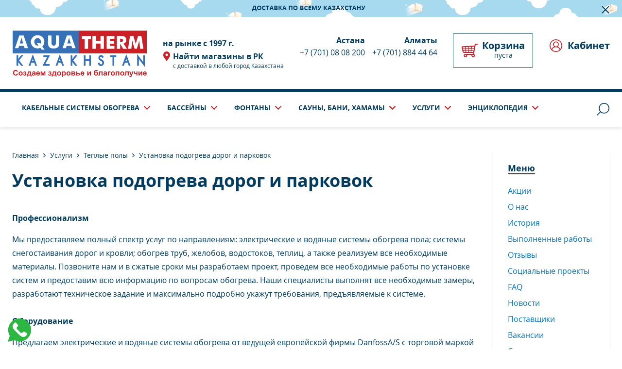

--- FILE ---
content_type: text/html; charset=utf-8
request_url: https://aquatherm.kz/ustanovka-podogreva-dorog-i-parkovok/
body_size: 17245
content:
<!DOCTYPE HTML>
<!-- (c) Panther Web Solutions | https://pantera.kz -->
<html class="no-js" lang="ru">
<head>
<title>Установка подогрева дорог и парковок</title>
<meta charset="utf-8"/>
<meta http-equiv="x-ua-compatible" content="ie=edge"/>
<meta name="viewport" content="width=device-width, initial-scale=1.0, maximum-scale=1.0, user-scalable=no"/>
<!-- RedConnect -->
<script id="rhlpscrtg" type="text/javascript" charset="utf-8" async="async"
src="https://web.redhelper.ru/service/main.js?c=kim2"></script>
<div style="display: none"><a class="rc-copyright" 
href="http://redconnect.ru">Обратный звонок RedConnect</a></div>
<!--/RedConnect -->
<meta name="description" content="Установка подогрева дорог и парковок во время и в срок, огромный опыт работы, работаем в Казахстане более 23 лет. Монтаж, гарантия, сервис."/>
<meta name="keywords" content="Установка подогрева дорог и парковок"/>
<meta name="robots" content="index, follow"/>
<meta property="og:type" content="website"/>
<meta property="og:site_name" content="AQUATHERM Kazakhstan"/>
<meta property="og:title" content="Установка подогрева дорог и парковок"/>
<meta property="og:description" content="Установка подогрева дорог и парковок во время и в срок, огромный опыт работы, работаем в Казахстане более 23 лет. Монтаж, гарантия, сервис."/>
<meta property="og:url" content="https://aquatherm.kz/ustanovka-podogreva-dorog-i-parkovok/?lang=ru"/>
<meta property="og:locale" content="ru_RU"/>
<meta property="og:image" content="https://aquatherm.kz/imagine/og_image/Obogrev-dorog-parkovok.jpg"/>
<meta property="fb:app_id" content=""/>
<meta property="og:image:width" content="895"/>
<meta property="og:image:height" content="630"/>
<link rel="canonical" href="https://aquatherm.kz/ustanovka-podogreva-dorog-i-parkovok/"/>
<meta name="template" content="Основная страница"/>
<meta name="SKYPE_TOOLBAR" content="SKYPE_TOOLBAR_PARSER_COMPATIBLE"/>
<meta name="format-detection" content="telephone=no"/>

<link rel="apple-touch-icon" sizes="180x180" href="/images/favicon/apple-touch-icon.png">
<link rel="icon" type="image/png" sizes="32x32" href="/images/favicon/favicon-32x32.png">
<link rel="icon" type="image/png" sizes="16x16" href="/images/favicon/favicon-16x16.png">
<link rel="manifest" href="/images/favicon/site.webmanifest">
<link rel="mask-icon" href="/images/favicon/safari-pinned-tab.svg" color="#5bbad5">
<link rel="shortcut icon" href="/images/favicon/favicon.ico">
<meta name="msapplication-TileColor" content="#ffffff">
<meta name="msapplication-config" content="/images/favicon/browserconfig.xml">
<meta name="theme-color" content="#ffffff">

<link rel="stylesheet" type="text/css" href="/includes/js/slick/slick.css">
<link rel="stylesheet" type="text/css" href="/includes/js/fancybox/jquery.fancybox.css">
<link rel="stylesheet" type="text/css" href="/css/fonts.css">
<link rel="stylesheet" type="text/css" href="/css/common.css?v6">
<link rel="stylesheet" type="text/css" href="/css/tables.css">
<link rel="stylesheet" type="text/css" href="/css/styles.css?v10">

<script src="/includes/js/vue.js/vue.min.js" type="text/javascript"></script>
<script src="/includes/js/jquery/jquery.js" type="text/javascript"></script>
<script src="/includes/js/fancybox/jquery.fancybox.js" type="text/javascript"></script>
<script src="/includes/js/panther.js" type="text/javascript"></script>
<script src="/includes/js/jcart.js" type="text/javascript"></script>
<script src="/includes/js/application.js?v=6" type="text/javascript"></script>
<script src="/includes/js/slick/slick.js" type="text/javascript"></script>

<!-- Google tag (gtag.js) -->
<script async src="https://www.googletagmanager.com/gtag/js?id=G-32VGS4PT09"></script>
<script>
  window.dataLayer = window.dataLayer || [];
  function gtag(){dataLayer.push(arguments);}
  gtag('js', new Date());

  gtag('config', 'G-32VGS4PT09');
</script>


<!-- Meta Pixel Code -->
<script>
!function(f,b,e,v,n,t,s)
{if(f.fbq)return;n=f.fbq=function(){n.callMethod?
n.callMethod.apply(n,arguments):n.queue.push(arguments)};
if(!f._fbq)f._fbq=n;n.push=n;n.loaded=!0;n.version='2.0';
n.queue=[];t=b.createElement(e);t.async=!0;
t.src=v;s=b.getElementsByTagName(e)[0];
s.parentNode.insertBefore(t,s)}(window, document,'script',
'https://connect.facebook.net/en_US/fbevents.js');
fbq('init', '3202901209989512');
fbq('track', 'PageView');
</script>
<noscript><img height="1" width="1" style="display:none"
src="https://www.facebook.com/tr?id=3202901209989512&ev=PageView&noscript=1"
/></noscript>
<!-- End Meta Pixel Code -->


</script>

<!--Reactflow--><script src="https://cdnflow.co/js/26123.js"></script><!--/Reactflow-->

<!-- Google tag (gtag.js) -->
<script async src="https://www.googletagmanager.com/gtag/js?id=AW-10971431380">
</script>
<script>
  window.dataLayer = window.dataLayer || [];
  function gtag(){dataLayer.push(arguments);}
  gtag('js', new Date());

  gtag('config', 'AW-10971431380');
</script>
</head>
<body class="template-default lang-ru">
    <!-- Google Tag Manager (noscript) -->
<noscript><iframe src="https://www.googletagmanager.com/ns.html?id=GTM-KJDTHDS"
height="0" width="0" style="display:none;visibility:hidden"></iframe></noscript>
<!-- End Google Tag Manager (noscript) -->

    <div class="page-wrap">
        <div class="banner-header">
    <div class="banner-item"><a href="https://aquatherm.kz/oplata-i-dostavka/" target="_blank" rel="nofollow"><img src="/download/images/banner-header.png" alt=""></a></div>
    <button class="close" onclick="Application.closeHeaderBanner(); return false;"></button>
</div>

        <header class="page-header">
            <div class="center-wrap">
                <a class="logo" href="/" rel="nofollow"><img src="/images/logo-new.svg"/></a>
                <div class="block-description">
                    <div class="description">на рынке с 1997 г.</div>
                    <a class="branches" href="/magaziny/"><strong><img src="/images/placemark-red.svg"/>Найти магазины в РК</strong>с доставкой в любой город Казахстана</a>
                </div>
                <div class="phones">
    <div class="numbers"><span><strong>Астана</strong></span><span class="js-phones">+7 (701) 08 08 200</span></div>
<div class="numbers"><span><strong>Алматы</strong></span><span class="js-phones">+7 (701) 884 44 64</span></div>
</div>

                <a class="cart" href="/cart/">
    <div class="title">Корзина</div>
    <div class="info">пуста</div>
</a>

                <div class="user-account">
    <a href="/sign/"><img src="/images/account.svg"/>Кабинет</a>
</div>

            </div>
        </header>
        <nav class="menu-top">
    <div class="center-wrap">
    	<ul class="level-1">
            <li class="js-autoclose js-stop-propagation">
    <div class="title">Кабельные системы обогрева</div>
    <div class="window">
        <div class="scoller">
            <div class="main">    
                <ul class="level-2">
<li><span class="icon"><img src="/download/files/icon-26.svg"/></span><a href="/sistemy-teplogo-pola/"><span>Системы теплого пола</span></a>
<ul class="level-3">
<li><a href="/kabeli-dlya-teplogo-pola/">Кабели для теплого пола</a></li>
<li><a href="/nagrevatelnye-maty-pod-kafel/">Нагревательные маты под кафель</a></li>
<li><a href="/devidry/">Devidry</a></li>
<li><a href="/devicell/">Devicell</a></li>
</ul>
<div class="line"></div></li>
<li><span class="icon"><img src="/download/files/icon-29.svg"/></span><a href="/sistemy-antiobledeneniya/"><span>Системы антиобледенения</span></a>
<ul class="level-3">
<li><a href="/kabel-dlya-obogreva-krovli/">Кабель для обогрева кровли</a></li>
<li><a href="/kabel-dlya-obogreva-naruzhnyh-ploschadey/">Кабель для обогрева наружных площадей</a></li>
<li><a href="/kabel-dlya-obogreva-rezervuarov-trub/">Кабель для обогрева резервуаров труб</a></li>
<li><a href="/obogrev-vo-vzryvoopasnoy-srede/">Обогрев во взрывоопасной среде</a></li>
</ul>
<div class="line"></div></li>
<li><span class="icon"><img src="/download/files/icon-31.svg"/></span><a href="/termoregulyatory-devi/"><span>Терморегуляторы DEVI</span></a>
<ul class="level-3">
<li><a href="/dlya-pomescheniy/">Для помещений</a></li>
<li><a href="/dlya-naruzhnogo-obogreva/">Для наружного обогрева</a></li>
<li><a href="/sistema-umnyy-dom/">Система умный дом</a></li>
</ul>
<div class="line"></div></li>
<li><span class="icon"><img src="/download/files/icon-32.svg"/></span><a href="/oborudovanie-dlya-samostoyatelnoy-ustanovki/"><span>Оборудование для самостоятельной установки</span></a>
<ul class="level-3">
<li><a href="/obogrev-vodoprovoda/">Набор "Сделай сам"</a></li>
<li><a href="/polotencesushiteli-electricheskie/">Полотенцесушители</a></li>
<li><a href="/teploventilyator-electricheskiy/">Тепловентиляторы</a></li>
</ul>
<div class="line"></div></li>
<li><span class="icon"><img src="/download/files/icon-25.svg"/></span><a href="/montazhnye-prinadlezhnosti/"><span>Монтажные принадлежности</span></a>
<div class="line"></div></li>
</ul>
            </div>
            <div class="column">
                <a class="price-list" href="/files/?name=DEVI.zip">Прайс лист</a>
                <a class="portfolio" href="/vypolennye-raboty/">Портфолио</a>
                <a class="request" href="#request" onclick="$('body').addClass('request-form-visible'); return false;">Заявка</a>
            </div>
        </div>
    </div>
</li>
<li class="js-autoclose js-stop-propagation">
    <div class="title">Бассейны</div>
    <div class="window">
        <div class="scoller">
            <div class="main">    
                
<ul class="level-2">
<li><span class="icon"><img src="/download/files/icon-01.svg"/></span><a href="/gotovye-basseyny/"><span>Готовые бассейны</span></a>
<ul class="level-3">
<li><a href="/kompozitnye-basseyny/">Композитные бассейны</a></li>
<li><a href="/karkasnye-basseyny/">Каркасные бассейны</a></li>
</ul>
<div class="line"></div></li>
<li><span class="icon"><img src="/download/files/icon-02.svg"/></span><a href="/betonnye-basseyny/"><span>Бетонные бассейны</span></a>
<div class="line"></div></li>
<li><span class="icon"><img src="/download/files/icon-30.svg"/></span><a href="/spa-vanny/"><span>SPA-ванны</span></a>
<ul class="level-3">
<li><a href="/perenosnoy-variant-spa-s-obshivkoy-iz-krasnogo-kedra/">Переносной вариант спа с обшивкой из красного кедра</a></li>
<li><a href="/uglublennyy-variant-spa/">Углубленный вариант спа</a></li>
</ul>
<div class="line"></div></li>
<li><span class="icon"><img src="/download/files/icon-03.svg"/></span><a href="/filtraciya/"><span>Фильтрация для бассейнов</span></a>
<ul class="level-3">
<li><a href="/nasosy/">Насосы для бассейнов</a></li>
<li><a href="/filtry/">Фильтры для бассейнов</a></li>
<li><a href="/filtracionnye-ustanovki/">Фильтрационные установки</a></li>
<li><a href="/pesok-graviy/">Песок-гравий</a></li>
<li><a href="/komplektuyuschie/">Комплектующие для бассейнов</a></li>
</ul>
<div class="line"></div></li>
<li><span class="icon"><img src="/download/files/icon-04.svg"/></span><a href="/zakladnoe-oborudovanie/"><span>Закладное оборудование</span></a>
<ul class="level-3">
<li><a href="/skimmery/">Скиммеры для бассейнов</a></li>
<li><a href="/donnye-slivy/">Донные сливы для бассейнов</a></li>
<li><a href="/forsunki/">Форсунки для бассейнов</a></li>
<li><a href="/zakladnoe-oborudovanie-dlya-gmassazha/">Закладное оборудование для г/массажа</a></li>
<li><a href="/perelivnaya-reshetka/">Переливная решетка для бассейнов</a></li>
<li><a href="/regulyatory-urovnya-vody/">Регуляторы уровня воды</a></li>
</ul>
<div class="line"></div></li>
<li><span class="icon"><img src="/download/files/icon-05.svg"/></span><a href="/oborudovanie-dlya-ochistki-vody/"><span>Оборудование для очистки воды</span></a>
<ul class="level-3">
<li><a href="/stancii-dozirovaniya/">Станции дозирования</a></li>
<li><a href="/solevye-hlorinatory/">Солевые хлоринаторы</a></li>
</ul>
<div class="line"></div></li>
<li><span class="icon"><img src="/download/files/icon-06.svg"/></span><a href="/truby-fitingi/"><span>Трубы, фитинги</span></a>
<ul class="level-3">
<li><a href="/mufty-otvody-poluotvody-perehodniki-troyniki/">Муфты, отводы, полуотводы, переходники, тройники</a></li>
<li><a href="/ventili/">Вентили</a></li>
<li><a href="/krepleniya-zazhimy-dlya-trub/">Крепления, зажимы для труб</a></li>
<li><a href="/truby/">Трубы</a></li>
<li><a href="/zaglushki-kollektory/">Заглушки, коллекторы</a></li>
<li><a href="/obratnye-klapany-flancy/">Обратные клапаны, фланцы</a></li>
<li><a href="/gibkie-shlangi/">Гибкие шланги</a></li>
<li><a href="/kley/">Клей</a></li>
</ul>
<div class="line"></div></li>
<li><span class="icon"><img src="/download/files/icon-07.svg"/></span><a href="/lestnicy/"><span>Лестницы для бассейнов</span></a>
<ul class="level-3">
<li><a href="/lestnicy-poruchni/">Лестницы, поручни</a></li>
<li><a href="/komplektuyuschie-dlya-lestnic/">Комплектующие для лестниц</a></li>
</ul>
<div class="line"></div></li>
<li><span class="icon"><img src="/download/files/icon-08.svg"/></span><a href="/73-osveschenie/"><span>Освещение для бассейнов</span></a>
<ul class="level-3">
<li><a href="/prozhektory/">Светодиодные прожекторы</a></li>
<li><a href="/transformatory/">Галогеновые прожекторы</a></li>
<li><a href="/transformatory-dlya-basseynov/">Трансформаторы для бассейнов</a></li>
<li><a href="/112-komplektuyuschie/">Комплектующие</a></li>
</ul>
<div class="line"></div></li>
<li><span class="icon"><img src="/download/files/icon-09.svg"/></span><a href="/nagrevateli-vody/"><span>Нагреватели воды</span></a>
<ul class="level-3">
<li><a href="/teploobmenniki/">Теплообменники</a></li>
<li><a href="/elektronagrevateli/">Электронагреватели</a></li>
<li><a href="/115-dopolnitelnoe-oborudovanie/">Дополнительное оборудование</a></li>
</ul>
<div class="line"></div></li>
<li><span class="icon"><img src="/download/files/icon-10.svg"/></span><a href="/otdelochnye-materialy/"><span>Отделочные материалы</span></a>
<ul class="level-3">
<li><a href="/mozaika/">Мозаика для бассейнов</a></li>
<li><a href="/panno/">Панно для бассейнов</a></li>
<li><a href="/alkorplan/">Алькорплан для бассейнов</a></li>
</ul>
<div class="line"></div></li>
<li><span class="icon"><img src="/download/files/icon-11.svg"/></span><a href="/himiya-dlya-basseyna/"><span>Химия для бассейна</span></a>
<div class="line"></div></li>
<li><span class="icon"><img src="/download/files/icon-12.svg"/></span><a href="/osushiteli/"><span>Осушители</span></a>
<div class="line"></div></li>
<li><span class="icon"><img src="/download/files/icon-13.svg"/></span><a href="/kompressory/"><span>Компрессоры</span></a>
<div class="line"></div></li>
<li><span class="icon"><img src="/download/files/icon-14.svg"/></span><a href="/80-aksessuary/"><span>Аксессуары для бассейнов</span></a>
<div class="line"></div></li>
<li><span class="icon"><img src="/download/files/icon-15.svg"/></span><a href="/plavayuschie-fontany/"><span>Плавающие фонтаны</span></a>
<div class="line"></div></li>
<li><span class="icon"><img src="/download/files/icon-16.svg"/></span><a href="/pokrytiya-dlya-basseynov/"><span>Автоматические покрытия для бассейнов</span></a>
<div class="line"></div></li>
<li><span class="icon"><img src="/download/files/icon-17.svg"/></span><a href="/vlagostoykoe-napolnoe-pokrytie/"><span>Напольные покрытия для бассейнов и саун</span></a>
<div class="line"></div></li>
<li><span class="icon"><img src="/download/files/icon-18.svg"/></span><a href="/sistema-bezopasnosti-dlya-detey-i-zhivotnyh/"><span>Система безопасности для детей и животных</span></a>
<div class="line"></div></li>
<li><span class="icon"><img src="/download/files/icon-19.svg"/></span><a href="/oborudovanie-dlya-sportivnyh-basseynov/"><span>Оборудование для спортивных бассейнов</span></a>
<div class="line"></div></li>
</ul>
            </div>
            <div class="column">
                <a class="price-list" href="/files/?name=BASS.zip">Прайс лист</a>
                <a class="portfolio" href="/vypolennye-raboty/">Портфолио</a>
                <a class="request" href="#request" onclick="$('body').addClass('request-form-visible'); return false;">Заявка</a>
            </div>
        </div>
    </div>
</li>
<li class="js-autoclose js-stop-propagation">
    <div class="title">Фонтаны</div>
    <div class="window">
        <div class="scoller">
            <div class="main">    
                
<ul class="level-2">
<li><span class="icon"><img src="/download/files/icon-33.svg"/></span><a href="/oborudovanie-dlya-fontanov/"><span>Оборудование для фонтанов</span></a>
<ul class="level-3">
<li><a href="/fontannye-nasadki/">Фонтанные насадки</a></li>
<li><a href="/podvodnye-svetilniki/">Подводные светильники</a></li>
<li><a href="/pogruzhnye-nasosy/">Погружные насосы</a></li>
<li><a href="/vodnye-pushki/">Водные пушки</a></li>
<li><a href="/peshehodnye-moduli/">Пешеходные модули</a></li>
<li><a href="/vodnyy-ekran/">Водный экран</a></li>
<li><a href="/fontannye-komplekty/">Фонтанные комплекты</a></li>
<li><a href="/225-plavayuschie-fontany/">Плавающие фонтаны</a></li>
<li><a href="/plavayuschie-shary/">Плавающие шары</a></li>
</ul>
<div class="line"></div></li>
<li><span class="icon"><img src="/download/files/icon-28.svg"/></span><a href="/tipy-fontanov/"><span>Типы фонтанов</span></a>
<ul class="level-3">
<li><a href="/peshehodnye/">Пешеходные</a></li>
<li><a href="/cvetomuzykalnye/">Цветомузыкальные</a></li>
<li><a href="/cvetodinamicheskie/">Цветодинамические</a></li>
<li><a href="/skulpturnye/">Скульптурные</a></li>
<li><a href="/plavayuschie/">Плавающие</a></li>
<li><a href="/cifrovoy-vodopad/">Цифровой водопад</a></li>
<li><a href="/240-vodnye-steny/">Водные стены</a></li>
<li><a href="/241-vodnye-pushki/">Водные пушки</a></li>
<li><a href="/242-plavayuschie-shary/">Плавающие шары</a></li>
<li><a href="/nitevidnye/">Нитевидные</a></li>
<li><a href="/vodopady-i-kaskady/">Водопады и каскады</a></li>
<li><a href="/245-vodnyy-ekran/">Водный экран</a></li>
</ul>
<div class="line"></div></li>
</ul>
            </div>
            <div class="column">
                
                <a class="portfolio" href="/vypolennye-raboty/">Портфолио</a>
                <a class="request" href="#request" onclick="$('body').addClass('request-form-visible'); return false;">Заявка</a>
            </div>
        </div>
    </div>
</li>
<li class="js-autoclose js-stop-propagation">
    <div class="title">Сауны, бани, хамамы</div>
    <div class="window">
        <div class="scoller">
            <div class="main">    
                
<ul class="level-2">
<li><span class="icon"><img src="/download/files/icon-20.svg"/></span><a href="/oborudovanie-dlya-saun-i-ban/"><span>Оборудование</span></a>
<ul class="level-3">
<li><a href="/brus-dlya-polkov/">Брус для полков</a></li>
<li><a href="/elektrokamenki-dlya-saun-i-ban/">Электрические печи</a></li>
<li><a href="/pulty-upravleniya/">Пульты управления</a></li>
<li><a href="/pechi-dlya-bani-drovyanye-harvia-v-almaty-kupit-bannye-pechi/">Дровяные печи, камины</a></li>
<li><a href="/dymohody/">Дымоходы</a></li>
<li><a href="/dveri/">Двери для саун и бань</a></li>
<li><a href="/osveschenie/">Освещение для саун и бань</a></li>
<li><a href="/infrakrasnye-obogrevateli/">Инфракрасные нагреватели</a></li>
<li><a href="/kamni/">Камни для печей</a></li>
<li><a href="/zapasnye-chasti-dlya-elektrokamenok/">Запасные части для электрических печей</a></li>
<li><a href="/zaschitnye-ograzhdeniya-dlya-pechey/">Защитные ограждения для печей</a></li>
</ul>
<div class="line"></div></li>
<li><span class="icon"></span><a href="/vagonka-dlya-saun-i-ban/"><span>Вагонка для саун и бань</span></a>
<ul class="level-3">
<li><a href="/vagonka-lipa/">Вагонка липа</a></li>
<li><a href="/vagonka-sosna/">Вагонка сосна</a></li>
<li><a href="/vagonka-el/">Вагонка ель</a></li>
<li><a href="/vagonka-olha/">Вагонка ольха</a></li>
<li><a href="/vagonka-osina/">Вагонка осина</a></li>
<li><a href="/vagonka-listvennica/">Вагонка лиственница</a></li>
</ul>
<div class="line"></div></li>
<li><span class="icon"></span><a href="/aksessuary-i-bondarnye-izdeliya/"><span>Аксессуары и бондарные изделия</span></a>
<ul class="level-3">
<li><a href="/abazhury-podgolovniki-dlya-bany-sauny/">Абажуры, подголовники</a></li>
<li><a href="/aksessuary-dlya-sauny-bany/">Аксессуары</a></li>
<li><a href="/aromatizator-v-sauny/">Ароматизаторы и дезинфекторы</a></li>
<li><a href="/bondarnye-izdeliya-v-sauny/">Бондарные изделия</a></li>
<li><a href="/materialy-dlya-stroitelstva-saun-i-ban/">Для строительства саун и бань</a></li>
<li><a href="/laki-propitki-dlya-drevesiny/">Лаки, пропитки для древесины</a></li>
<li><a href="/bannye-shapki-rykavicy/">Шапки, рукавицы</a></li>
<li><a href="/gnutye-elementy-dlya-polkov/">Гнутые элементы для полков</a></li>
<li><a href="/oblivnjie-ustrojistva/">Обливные устройства</a></li>
</ul>
<div class="line"></div></li>
<li><span class="icon"><img src="/download/files/icon-21.svg"/></span><a href="/hamam/"><span>Хамам</span></a>
<ul class="level-3">
<li><a href="/parogeneratory-dlya-hamama/">Парогенераторы для хамама</a></li>
<li><a href="/zapasnye-chasti-dlya-parogeneratora/">Запасные части для парогенератора</a></li>
<li><a href="/oborudovanie-parogeneratora-harvia/">Дополнительное оборудование</a></li>
</ul>
<div class="line"></div></li>
<li><span class="icon"><img src="/download/files/icon-22.svg"/></span><a href="/sbornye-i-ulichnye-sauny/"><span>Сборные и уличные сауны</span></a>
<ul class="level-3">
<li><a href="/infrakrasnye-kabiny-harvia/">Инфракрасные кабины</a></li>
<li><a href="/sauna-v-kvartire/">С электрической печью</a></li>
<li><a href="/finskaya-sauna/">Отдельностоящие сауны</a></li>
<li><a href="/bani-bochki-iz-sosny-kruglye/">Бани бочки из сосны круглые</a></li>
</ul>
<div class="line"></div></li>
<li><span class="icon"></span><a href="/napolnye-pokrytiya-dlya-saun-i-ban/"><span>Напольные покрытия для саун и бань</span></a>
<div class="line"></div></li>
<li><span class="icon"></span><a href="/sol/"><span>Гималайская соль</span></a>
<ul class="level-3">
<li><a href="/solyanye-lampy/">Соляные лампы</a></li>
<li><a href="/plitka-dlya-zharki/">Плитка для жарки</a></li>
<li><a href="/kirpich-iz-gimalayskoy-soli/">Кирпич из гималайской соли</a></li>
</ul>
<div class="line"></div></li>
</ul>
            </div>
            <div class="column">
                <a class="price-list" href="/files/?name=Harvia.zip">Прайс лист</a>
                <a class="portfolio" href="/vypolennye-raboty/">Портфолио</a>
                <a class="request" href="#request" onclick="$('body').addClass('request-form-visible'); return false;">Заявка</a>
            </div>
        </div>
    </div>
</li>
<li class="js-autoclose js-stop-propagation">
    <div class="title">Услуги</div>
    <div class="window">
        <div class="scoller">
            <div class="main">    
                
<ul class="level-2">
<li><span class="icon"><img src="/download/files/icon-20.svg"/></span><a href="/sauny-hamamy/"><span>Сауны хамамы</span></a>
<ul class="level-3">
<li><a href="/podklyuchenie-elektricheskih-pechey/">Подключение электрических печей</a></li>
<li><a href="/diagnostika-i-remont-elektricheskih-pechey/">Диагностика и ремонт электрических печей</a></li>
<li><a href="/podklyuchenie-parogeneratorov/">Подключение парогенераторов</a></li>
<li><a href="/diagnostika-i-remont-parogeneratorov/">Диагностика и ремонт парогенераторов</a></li>
<li><a href="/podklyuchenie-infrakrasnyh-radiatorov/">Подключение инфракрасных радиаторов</a></li>
<li><a href="/diagnostika-i-remont-infrakrasnyh-radiatorov/">Диагностика и ремонт инфракрасных радиаторов</a></li>
<li><a href="/stroitelstvo-saun-i-ban/">Строительство саун и бань</a></li>
<li><a href="/montazh-dymohodov/">Монтаж дымоходов</a></li>
<li><a href="/proektirovanie-saun-i-ban/">Проектирование саун и бань</a></li>
<li><a href="/razrabotka-dizayna-interera-saun-i-ban/">Разработка дизайна интерьера саун и бань</a></li>
<li><a href="/rekonstrukciya-saun-i-ban/">Реконструкция саун и бань</a></li>
<li><a href="/stroitelstvo-hamamov/">Строительство хамамов</a></li>
<li><a href="/proektirovanie-hamamov/">Проектирование хамамов</a></li>
<li><a href="/razrabotka-dizayna-interera-hamamov/">Разработка дизайна интерьера хамамов</a></li>
<li><a href="/rekonstrukciya-hamamov/">Реконструкция хамамов</a></li>
</ul>
<div class="line"></div></li>
<li><span class="icon"><img src="/download/files/icon-26.svg"/></span><a href="/teplye-poly/"><span>Теплые полы</span></a>
<ul class="level-3">
<li><a href="/ustanovka-teplogo-pola/">Установка теплого пола</a></li>
<li><a href="/ustanovka-sistem-snegostaivaniya/">Установка систем снегостаивания</a></li>
<li><a href="/ustanovka-podogreva-dorog-i-parkovok/">Установка подогрева дорог и парковок</a></li>
<li><a href="/ustanovka-sistem-obogreva-futbolnyh-poley-i-sportivnyh-ploschadok/">Установка систем обогрева футбольных полей и спортивных площадок</a></li>
<li><a href="/remont-teplyh-polov/">Ремонт теплых полов</a></li>
<li><a href="/zamena-datchikov-i-termoregulyatorov/">Замена датчиков и терморегуляторов</a></li>
<li><a href="/nastroyka-sistemy-teplyy-pol/">Настройка системы Теплый пол</a></li>
</ul>
<div class="line"></div></li>
<li><span class="icon"><img src="/download/files/icon-01.svg"/></span><a href="/145-basseyny/"><span>Бассейны</span></a>
<ul class="level-3">
<li><a href="/montazh-oborudovaniya-basseyna/">Монтаж оборудования бассейна</a></li>
<li><a href="/montazh-alkorplana-basseyna/">Монтаж алкорплана бассейна</a></li>
<li><a href="/ustanovka-filtracii-basseyna/">Установка фильтрации бассейна</a></li>
<li><a href="/montazh-stanciy-dozirovaniya-v-basseyn/">Монтаж станций дозирования в бассейн</a></li>
<li><a href="/ustanovka-osushiteley-vozduha-v-basseyn/">Установка осушителей воздуха в бассейн</a></li>
<li><a href="/obsluzhivanie-basseynov/">Обслуживание бассейнов</a></li>
<li><a href="/konservaciya-basseyna-na-zimniy-period-raskonservaciya-basseyna/">Консервация бассейна на зимний период, расконсервация бассейна</a></li>
<li><a href="/obsluzhivanie-basseyna-himiya-dlya-basseyna/">Обслуживание бассейна, химия для бассейна</a></li>
<li><a href="/stroitelstvo-basseynov/">Строительство бассейнов</a></li>
<li><a href="/proektirovanie-basseynov/">Проектирование строительство бассейнов</a></li>
<li><a href="/proektirovanie-sportivnyh-basseynov/">Проектирование спортивных бассейнов</a></li>
<li><a href="/remont-oborudovaniya-basseyna/">Ремонт оборудования бассейна</a></li>
<li><a href="/montazh-sistem-obogreva-basseyna/">Монтаж систем обогрева бассейна</a></li>
<li><a href="/ustanovka-avtomaticheskih-pokrytiy/">Установка автоматических покрытий</a></li>
</ul>
<div class="line"></div></li>
</ul>
            </div>
            <div class="column">
                
                <a class="portfolio" href="/vypolennye-raboty/">Портфолио</a>
                <a class="request" href="#request" onclick="$('body').addClass('request-form-visible'); return false;">Заявка</a>
            </div>
        </div>
    </div>
</li>
<li class="js-autoclose js-stop-propagation">
    <div class="title">Энциклопедия</div>
    <div class="window">
        <div class="scoller">
            <div class="main">    
                
<ul class="level-2">
<li><span class="icon"></span><a href="/skazanie-o-saun-ana/"><span>Сказание о Сау-Ана</span></a>
<div class="line"></div></li>
<li><span class="icon"></span><a href="/chto-pit/"><span>Что пить в бане — чтобы пар в голову, а не в глаз!</span></a>
<div class="line"></div></li>
<li><span class="icon"></span><a href="/zachem-v-bane-shapka/"><span>Зачем в бане шапка?</span></a>
<div class="line"></div></li>
<li><span class="icon"></span><a href="/pochemu-banya-eto-ne-prosto-par-i-tazik-s-venikom/"><span>Почему баня — это не просто пар и тазик с веником</span></a>
<div class="line"></div></li>
<li><span class="icon"></span><a href="/skazanie-o-dare-kunnin-nury/"><span>Сказание о Даре Күннің Нұры</span></a>
<div class="line"></div></li>
</ul>
            </div>
            <div class="column">
                
                <a class="portfolio" href="/vypolennye-raboty/">Портфолио</a>
                <a class="request" href="#request" onclick="$('body').addClass('request-form-visible'); return false;">Заявка</a>
            </div>
        </div>
    </div>
</li>

        </ul>
        <button type="button" class="search-button" onclick="$(this).next().addClass('open').find('.search-field').focus();"><span class="js-icon" data-icon="search"></span></button>
        <form class="search-panel" action="/search/" method="get">
            <input type="hidden" name="lang" value="ru">
            <input class="search-field" name="q" placeholder="Найти на сайте..." onblur="$(this).parent().removeClass('open')"/>
            <button type="submit" class="search-button"><span class="js-icon" data-icon="search"></span></button>
        </form>
    </div>
</nav>

        <div class="mobile-header-placeholder"></div>

        <div class="page-content center-wrap">
            
            <div class="page-columns">
                <div class="page-column page-column-main">
                    <div class="page-column-content">
                        <div class="page-title">
    <div class="page-crumbs"><a href="/">Главная</a><div class="separator"></div><a href="/uslugi/">Услуги</a><div class="separator"></div><a href="/teplye-poly/">Теплые полы</a><div class="separator"></div><span class="last-child">Установка подогрева дорог и парковок</span></div>
	<h1>Установка подогрева дорог и парковок</h1>
</div>
                        <article class="news-page">
    <p><strong>Профессионализм</strong></p>

<p>Мы предоставляем полный спектр услуг по направлениям: электрические и водяные системы обогрева пола; системы снегостаивания дорог и кровли; обогрев труб, желобов, водостоков, теплиц, а также реализуем все необходимые материалы. Позвоните нам и в сжатые сроки мы разработаем проект, проведем все необходимые работы по установке систем и предоставим всю информацию по вопросам обогрева. Наши специалисты выполнят все необходимые замеры, разработают техническое задание и максимально подробно укажут требования, предъявляемые к системе.<br />
&nbsp;<br />
<strong>Оборудование</strong></p>

<p>Предлагаем электрические и водяные системы обогрева от ведущей европейской фирмы DanfossA/S с торговой маркой DEVI. Системы полностью автоматизированы, абсолютно безопасны и имеют гигиенические и пожарные сертификаты. Продукция DanfossA/S не содержит запрещенных материалов и не создает вредных для окружающей среды излучений.<br />
&nbsp;</p>

<p class="align-center"><a href="http://wa.me/77019518507"><img alt="" height="80" src="/download/images/Konsultacia.gif" title="" width="374" /></a></p>

<p><strong>Сервисное обслуживание</strong></p>

<p>ТОО &laquo;RITOX&raquo; официально является эксклюзивным дистрибьютором DanfossA/S и имеет специально разработанный прибор для поиска неисправностей кабеля &ndash; DEVItector. Прибор исключает необходимость вскрывать весь пол и позволяет абсолютно точно определять место порыва. Вскрыв площадку размером 10х10 см, наши специалисты восстановят кабель с помощью специальных ремонтных комплектов.<br />
Благодаря большому опыту работы, мы оперативно и качественно справимся с неполадкой систем.<br />
&nbsp;<br />
<strong>Полная гарантия</strong></p>

<p>Предоставляем потребителю ПОЛНУЮ гарантию в течение 20 лет, которая включает в себя все дополнительные затраты, связанные с гарантийным ремонтом.</p>
</article>


                    </div>
                </div>
                <div class="page-column page-column-240">
                    <div class="page-column-content">
                        <nav class="menu-secondary">
    <div class="menu-title">Меню</div>
    <ul class="level-1"><li data-id="26" class=" ARTICLE_ANNOUNCEMENTS"><a href="/akcii/">Акции</a></li><li data-id="27" class=" ARTICLE_VIEW"><a href="/o-nas/">О нас</a></li><li data-id="28" class=" ARTICLE_VIEW"><a href="/istoriya/">История</a></li><li data-id="29" class=" GALLERY_VIEW"><a href="/vypolennye-raboty/">Выполненные работы</a></li><li data-id="30" class=" ARTICLE_VIEW"><a href="/otzyvy/">Отзывы</a></li><li data-id="31" class=" ARTICLE_ANNOUNCEMENTS"><a href="/socialnye-proekty/">Социальные проекты</a></li><li data-id="32" class=" FAQ_VIEW"><a href="/faq/">FAQ</a></li><li data-id="33" class=" ARTICLE_ANNOUNCEMENTS"><a href="/novosti/">Новости</a></li><li data-id="34" class=" BRANDS_VIEW"><a href="/postavschiki/">Поставщики</a></li><li data-id="35" class=" ARTICLE_VIEW"><a href="/vakansii/">Вакансии</a></li><li data-id="36" class=" ARTICLE_ANNOUNCEMENTS"><a href="/stati/">Статьи</a></li><li data-id="37" class=" ARTICLE_VIEW"><a href="/oplata-i-dostavka/">Оплата и доставка</a></li><li data-id="38" class=" CONTACTS"><a href="/magaziny/">Магазины</a></li><li data-id="274" class=" ARTICLE_VIEW"><a href="/sertifikaty/">Сертификаты</a></li></ul>
</nav>

                        
                        
                    </div>
                </div>
            </div>
        </div>
        <footer class="page-footer">
            <div class="top">
                <div class="center-wrap">
                    <div class="caption">Подпишитесь на акции, специальные предложения и события</div>
                    <form class="subscribe-form" action="/ajax/subscribe/unisender_subscribe.php" onsubmit="ajax_submit_form(this); return false;">
                        <input type="email" name="email" required placeholder="Ваша электронная почта"/>
                        <button type="submit">Подписаться</button>
                    </form>
                    <div class="social-accounts">
                        <a href="https://www.youtube.com/channel/UCUH8ZLK0UdAzzR--2HVCD7g/"><span class="js-icon" data-icon="youtube"></span></a>
<a href="https://www.facebook.com/AquathermKazakhstan"><span class="js-icon" data-icon="facebook"></span></a>
<a href="https://www.instagram.com/aquathermkz/"><span class="js-icon" data-icon="instagram"></span></a>
                    </div>
                </div>
            </div>
            <div class="middle">
                <div class="center-wrap">
                    <nav class="menu-column">
    <div class="column-title">Каталог</div>
    <ul class="level-1"><li data-id="183" class=" is-toggle "><a href="/sauny-bani-hamamy/">Сауны, бани, хамамы</a></li><li data-id="184" class=" is-toggle "><a href="/basseyny/">Бассейны</a></li><li data-id="185" class=" is-toggle "><a href="/fontany/">Фонтаны</a></li><li data-id="186" class=" is-toggle "><a href="/kabelnye-sistemy-obogreva/">Кабельные системы обогрева</a></li></ul>
</nav>

                    <nav class="menu-column">
    <div class="column-title">Меню</div>
    <ul class="level-1"><li data-id="26" class=" ARTICLE_ANNOUNCEMENTS"><a href="/akcii/">Акции</a></li><li data-id="27" class=" ARTICLE_VIEW"><a href="/o-nas/">О нас</a></li><li data-id="28" class=" ARTICLE_VIEW"><a href="/istoriya/">История</a></li><li data-id="29" class=" GALLERY_VIEW"><a href="/vypolennye-raboty/">Выполненные работы</a></li><li data-id="30" class=" ARTICLE_VIEW"><a href="/otzyvy/">Отзывы</a></li><li data-id="31" class=" ARTICLE_ANNOUNCEMENTS"><a href="/socialnye-proekty/">Социальные проекты</a></li><li data-id="32" class=" FAQ_VIEW"><a href="/faq/">FAQ</a></li><li data-id="33" class=" ARTICLE_ANNOUNCEMENTS"><a href="/novosti/">Новости</a></li><li data-id="34" class=" BRANDS_VIEW"><a href="/postavschiki/">Поставщики</a></li><li data-id="35" class=" ARTICLE_VIEW"><a href="/vakansii/">Вакансии</a></li><li data-id="36" class=" ARTICLE_ANNOUNCEMENTS"><a href="/stati/">Статьи</a></li><li data-id="37" class=" ARTICLE_VIEW"><a href="/oplata-i-dostavka/">Оплата и доставка</a></li><li data-id="38" class=" CONTACTS"><a href="/magaziny/">Магазины</a></li><li data-id="274" class=" ARTICLE_VIEW"><a href="/sertifikaty/">Сертификаты</a></li></ul>
</nav>

                    <nav class="menu-column">
    <div class="column-title">Услуги</div>
    <ul class="level-1"><li data-id="188" class=" is-toggle "><a href="/stroitelstvo-saun-i-ban/">Строительство саун и бань</a></li><li data-id="189" class=" is-toggle "><a href="/stroitelstvo-hamamov/">Строительство хамамов</a></li><li data-id="190" class=" is-toggle "><a href="/teplye-poly/">Теплые полы</a></li><li data-id="191" class=" is-toggle "><a href="/montazh-oborudovaniya-basseyna/">Монтаж оборудования бассейна</a></li><li data-id="192" class=" is-toggle "><a href="/stroitelstvo-basseynov/">Строительство бассейнов</a></li></ul>
</nav>

                    
                    <div class="contacts-columns">
                        <div class="block">
                            <div class="title">Магазины по РК</div>
                            <div class="content">с доставкой в любой<br/>город Казахстана</div>
                        </div>
                        <div class="block"><div class="title">Алматы</div><div class="content js-phones">+7 (701) 884 44 64</div></div>
<div class="block"><div class="title">Астана</div><div class="content js-phones">+7 (701) 08 08 200</div></div>
                        <button type="button" class="button" onclick="$('body').addClass('review-form-visible');">Оставить отзыв</button>
                    </div>

                </div>
            </div>
            <div class="bottom">
                <div class="center-wrap">
                    <div class="copyright">© 2025 Группа компаний AQUATHERM Kazakhstan</div>
                </div>
            </div>
        </footer>
    </div>

    <button type="button" class="scroll-top"></button>
    <a class="floating-whatsapp" href="whatsapp://send?phone=77018844454" target="blank"></a>
    
    <div class="mobile-header">
    <a class="logo" href="/"><img src="/images/logo.svg"/></a>
    <a class="mobile-cart-button" href="/cart/"><img src="/images/cart-blue.svg"/><span class="num" style="display: none;">0</span></a>
    <button class="mobile-menu-button" onclick="$('body').toggleClass('mobile-menu-screen-open')"><div></div></button>
</div>

<div class="mobile-menu-screen">
    <div class="scroller">
        <div class="content">
            <div class="phones">
    <div class="numbers"><span><strong>Астана</strong></span><span class="js-phones">+7 (701) 08 08 200</span></div>
<div class="numbers"><span><strong>Алматы</strong></span><span class="js-phones">+7 (701) 884 44 64</span></div>
</div>

            <a class="branches" href="/magaziny/"><strong><img src="/images/placemark-red.svg"/>Найти магазины в РК</strong>с доставкой в любой город Казахстана</a>
            <ul class="level-1"><li data-id="22" class=" is-toggle with-subitems CATALOG_CATEGORIES"><a href="">Кабельные системы обогрева</a><ul class="level-2"><li data-id="124" class=" is-toggle with-subitems CATALOG_CATEGORIES"><a href="">Системы теплого пола</a><ul class="level-3"><li data-id="129" class=" CATALOG_PRODUCTS"><a href="/kabeli-dlya-teplogo-pola/">Кабели для теплого пола</a></li><li data-id="130" class=" CATALOG_PRODUCTS"><a href="/nagrevatelnye-maty-pod-kafel/">Нагревательные маты под кафель</a></li><li data-id="131" class=" CATALOG_PRODUCTS"><a href="/devidry/">Devidry</a></li><li data-id="132" class=" CATALOG_PRODUCTS"><a href="/devicell/">Devicell</a></li></ul></li><li data-id="125" class=" is-toggle with-subitems CATALOG_CATEGORIES"><a href="">Системы антиобледенения</a><ul class="level-3"><li data-id="133" class=" CATALOG_PRODUCTS"><a href="/kabel-dlya-obogreva-krovli/">Кабель для обогрева кровли</a></li><li data-id="134" class=" CATALOG_PRODUCTS"><a href="/kabel-dlya-obogreva-naruzhnyh-ploschadey/">Кабель для обогрева наружных площадей</a></li><li data-id="135" class=" CATALOG_PRODUCTS"><a href="/kabel-dlya-obogreva-rezervuarov-trub/">Кабель для обогрева резервуаров труб</a></li><li data-id="136" class=" CATALOG_PRODUCTS"><a href="/obogrev-vo-vzryvoopasnoy-srede/">Обогрев во взрывоопасной среде</a></li></ul></li><li data-id="126" class=" is-toggle with-subitems CATALOG_CATEGORIES"><a href="">Терморегуляторы DEVI</a><ul class="level-3"><li data-id="137" class=" CATALOG_PRODUCTS"><a href="/dlya-pomescheniy/">Для помещений</a></li><li data-id="138" class=" CATALOG_PRODUCTS"><a href="/dlya-naruzhnogo-obogreva/">Для наружного обогрева</a></li><li data-id="139" class=" CATALOG_PRODUCTS"><a href="/sistema-umnyy-dom/">Система умный дом</a></li></ul></li><li data-id="127" class=" is-toggle with-subitems CATALOG_CATEGORIES"><a href="">Оборудование для самостоятельной установки</a><ul class="level-3"><li data-id="140" class=" CATALOG_PRODUCTS"><a href="/obogrev-vodoprovoda/">Набор "Сделай сам"</a></li><li data-id="141" class=" CATALOG_PRODUCTS"><a href="/polotencesushiteli-electricheskie/">Полотенцесушители</a></li><li data-id="142" class=" CATALOG_PRODUCTS"><a href="/teploventilyator-electricheskiy/">Тепловентиляторы</a></li></ul></li><li data-id="128" class=" CATALOG_PRODUCTS"><a href="/montazhnye-prinadlezhnosti/">Монтажные принадлежности</a></li></ul></li><li data-id="20" class=" is-toggle with-subitems CATALOG_CATEGORIES"><a href="">Бассейны</a><ul class="level-2"><li data-id="67" class=" is-toggle with-subitems CATALOG_CATEGORIES"><a href="">Готовые бассейны</a><ul class="level-3"><li data-id="86" class=" CATALOG_PRODUCTS"><a href="/kompozitnye-basseyny/">Композитные бассейны</a></li><li data-id="87" class=" CATALOG_PRODUCTS"><a href="/karkasnye-basseyny/">Каркасные бассейны</a></li></ul></li><li data-id="68" class=" CATALOG_PRODUCTS"><a href="/betonnye-basseyny/">Бетонные бассейны</a></li><li data-id="21" class=" is-toggle with-subitems CATALOG_CATEGORIES"><a href="">SPA-ванны</a><ul class="level-3"><li data-id="122" class=" CATALOG_PRODUCTS"><a href="/perenosnoy-variant-spa-s-obshivkoy-iz-krasnogo-kedra/">Переносной вариант спа с обшивкой из красного кедра</a></li><li data-id="123" class=" CATALOG_PRODUCTS"><a href="/uglublennyy-variant-spa/">Углубленный вариант спа</a></li></ul></li><li data-id="69" class=" is-toggle with-subitems CATALOG_CATEGORIES"><a href="">Фильтрация для бассейнов</a><ul class="level-3"><li data-id="88" class=" CATALOG_PRODUCTS"><a href="/nasosy/">Насосы для бассейнов</a></li><li data-id="89" class=" CATALOG_PRODUCTS"><a href="/filtry/">Фильтры для бассейнов</a></li><li data-id="90" class=" CATALOG_PRODUCTS"><a href="/filtracionnye-ustanovki/">Фильтрационные установки</a></li><li data-id="91" class=" CATALOG_PRODUCTS"><a href="/pesok-graviy/">Песок-гравий</a></li><li data-id="92" class=" CATALOG_PRODUCTS"><a href="/komplektuyuschie/">Комплектующие для бассейнов</a></li></ul></li><li data-id="70" class=" is-toggle with-subitems CATALOG_CATEGORIES"><a href="">Закладное оборудование</a><ul class="level-3"><li data-id="93" class=" CATALOG_PRODUCTS"><a href="/skimmery/">Скиммеры для бассейнов</a></li><li data-id="94" class=" CATALOG_PRODUCTS"><a href="/donnye-slivy/">Донные сливы для бассейнов</a></li><li data-id="95" class=" CATALOG_PRODUCTS"><a href="/forsunki/">Форсунки для бассейнов</a></li><li data-id="96" class=" CATALOG_PRODUCTS"><a href="/zakladnoe-oborudovanie-dlya-gmassazha/">Закладное оборудование для г/массажа</a></li><li data-id="97" class=" CATALOG_PRODUCTS"><a href="/perelivnaya-reshetka/">Переливная решетка для бассейнов</a></li><li data-id="98" class=" CATALOG_PRODUCTS"><a href="/regulyatory-urovnya-vody/">Регуляторы уровня воды</a></li></ul></li><li data-id="75" class=" is-toggle with-subitems CATALOG_CATEGORIES"><a href="">Оборудование для очистки воды</a><ul class="level-3"><li data-id="116" class=" CATALOG_PRODUCTS"><a href="/stancii-dozirovaniya/">Станции дозирования</a></li><li data-id="117" class=" CATALOG_PRODUCTS"><a href="/solevye-hlorinatory/">Солевые хлоринаторы</a></li></ul></li><li data-id="71" class=" is-toggle with-subitems CATALOG_CATEGORIES"><a href="">Трубы, фитинги</a><ul class="level-3"><li data-id="100" class=" CATALOG_PRODUCTS"><a href="/mufty-otvody-poluotvody-perehodniki-troyniki/">Муфты, отводы, полуотводы, переходники, тройники</a></li><li data-id="101" class=" CATALOG_PRODUCTS"><a href="/ventili/">Вентили</a></li><li data-id="102" class=" CATALOG_PRODUCTS"><a href="/krepleniya-zazhimy-dlya-trub/">Крепления, зажимы для труб</a></li><li data-id="103" class=" CATALOG_PRODUCTS"><a href="/truby/">Трубы</a></li><li data-id="104" class=" CATALOG_PRODUCTS"><a href="/zaglushki-kollektory/">Заглушки, коллекторы</a></li><li data-id="105" class=" CATALOG_PRODUCTS"><a href="/obratnye-klapany-flancy/">Обратные клапаны, фланцы</a></li><li data-id="106" class=" CATALOG_PRODUCTS"><a href="/gibkie-shlangi/">Гибкие шланги</a></li><li data-id="107" class=" CATALOG_PRODUCTS"><a href="/kley/">Клей</a></li></ul></li><li data-id="72" class=" is-toggle with-subitems CATALOG_CATEGORIES"><a href="">Лестницы для бассейнов</a><ul class="level-3"><li data-id="108" class=" CATALOG_PRODUCTS"><a href="/lestnicy-poruchni/">Лестницы, поручни</a></li><li data-id="109" class=" CATALOG_PRODUCTS"><a href="/komplektuyuschie-dlya-lestnic/">Комплектующие для лестниц</a></li></ul></li><li data-id="73" class=" is-toggle with-subitems CATALOG_CATEGORIES"><a href="">Освещение для бассейнов</a><ul class="level-3"><li data-id="110" class=" CATALOG_PRODUCTS"><a href="/prozhektory/">Светодиодные прожекторы</a></li><li data-id="111" class=" CATALOG_PRODUCTS"><a href="/transformatory/">Галогеновые прожекторы</a></li><li data-id="246" class=" CATALOG_PRODUCTS"><a href="/transformatory-dlya-basseynov/">Трансформаторы для бассейнов</a></li><li data-id="112" class=" CATALOG_PRODUCTS"><a href="/112-komplektuyuschie/">Комплектующие</a></li></ul></li><li data-id="74" class=" is-toggle with-subitems CATALOG_CATEGORIES"><a href="">Нагреватели воды</a><ul class="level-3"><li data-id="113" class=" CATALOG_PRODUCTS"><a href="/teploobmenniki/">Теплообменники</a></li><li data-id="114" class=" CATALOG_PRODUCTS"><a href="/elektronagrevateli/">Электронагреватели</a></li><li data-id="115" class=" CATALOG_PRODUCTS"><a href="/115-dopolnitelnoe-oborudovanie/">Дополнительное оборудование</a></li></ul></li><li data-id="76" class=" is-toggle with-subitems CATALOG_CATEGORIES"><a href="">Отделочные материалы</a><ul class="level-3"><li data-id="118" class=" CATALOG_PRODUCTS"><a href="/mozaika/">Мозаика для бассейнов</a></li><li data-id="119" class=" CATALOG_PRODUCTS"><a href="/panno/">Панно для бассейнов</a></li><li data-id="120" class=" CATALOG_PRODUCTS"><a href="/alkorplan/">Алькорплан для бассейнов</a></li></ul></li><li data-id="77" class=" CATALOG_PRODUCTS"><a href="/himiya-dlya-basseyna/">Химия для бассейна</a></li><li data-id="78" class=" CATALOG_PRODUCTS"><a href="/osushiteli/">Осушители</a></li><li data-id="79" class=" CATALOG_PRODUCTS"><a href="/kompressory/">Компрессоры</a></li><li data-id="80" class=" CATALOG_PRODUCTS"><a href="/80-aksessuary/">Аксессуары для бассейнов</a></li><li data-id="81" class=" CATALOG_PRODUCTS"><a href="/plavayuschie-fontany/">Плавающие фонтаны</a></li><li data-id="82" class=" CATALOG_PRODUCTS"><a href="/pokrytiya-dlya-basseynov/">Автоматические покрытия для бассейнов</a></li><li data-id="83" class=" CATALOG_PRODUCTS"><a href="/vlagostoykoe-napolnoe-pokrytie/">Напольные покрытия для бассейнов и саун</a></li><li data-id="84" class=" CATALOG_PRODUCTS"><a href="/sistema-bezopasnosti-dlya-detey-i-zhivotnyh/">Система безопасности для детей и животных</a></li><li data-id="85" class=" CATALOG_PRODUCTS"><a href="/oborudovanie-dlya-sportivnyh-basseynov/">Оборудование для спортивных бассейнов</a></li></ul></li><li data-id="215" class=" is-toggle with-subitems CATALOG_CATEGORIES"><a href="">Фонтаны</a><ul class="level-2"><li data-id="216" class=" is-toggle with-subitems CATALOG_CATEGORIES"><a href="">Оборудование для фонтанов</a><ul class="level-3"><li data-id="218" class=" CATALOG_PRODUCTS"><a href="/fontannye-nasadki/">Фонтанные насадки</a></li><li data-id="219" class=" CATALOG_PRODUCTS"><a href="/podvodnye-svetilniki/">Подводные светильники</a></li><li data-id="220" class=" CATALOG_PRODUCTS"><a href="/pogruzhnye-nasosy/">Погружные насосы</a></li><li data-id="221" class=" CATALOG_PRODUCTS"><a href="/vodnye-pushki/">Водные пушки</a></li><li data-id="222" class=" CATALOG_PRODUCTS"><a href="/peshehodnye-moduli/">Пешеходные модули</a></li><li data-id="223" class=" CATALOG_PRODUCTS"><a href="/vodnyy-ekran/">Водный экран</a></li><li data-id="224" class=" CATALOG_PRODUCTS"><a href="/fontannye-komplekty/">Фонтанные комплекты</a></li><li data-id="225" class=" CATALOG_PRODUCTS"><a href="/225-plavayuschie-fontany/">Плавающие фонтаны</a></li><li data-id="226" class=" CATALOG_PRODUCTS"><a href="/plavayuschie-shary/">Плавающие шары</a></li></ul></li><li data-id="217" class=" is-toggle with-subitems CATALOG_CATEGORIES"><a href="">Типы фонтанов</a><ul class="level-3"><li data-id="234" class=" ARTICLE_VIEW"><a href="/peshehodnye/">Пешеходные</a></li><li data-id="235" class=" ARTICLE_VIEW"><a href="/cvetomuzykalnye/">Цветомузыкальные</a></li><li data-id="236" class=" ARTICLE_VIEW"><a href="/cvetodinamicheskie/">Цветодинамические</a></li><li data-id="237" class=" ARTICLE_VIEW"><a href="/skulpturnye/">Скульптурные</a></li><li data-id="238" class=" ARTICLE_VIEW"><a href="/plavayuschie/">Плавающие</a></li><li data-id="239" class=" ARTICLE_VIEW"><a href="/cifrovoy-vodopad/">Цифровой водопад</a></li><li data-id="240" class=" ARTICLE_VIEW"><a href="/240-vodnye-steny/">Водные стены</a></li><li data-id="241" class=" ARTICLE_VIEW"><a href="/241-vodnye-pushki/">Водные пушки</a></li><li data-id="242" class=" ARTICLE_VIEW"><a href="/242-plavayuschie-shary/">Плавающие шары</a></li><li data-id="243" class=" ARTICLE_VIEW"><a href="/nitevidnye/">Нитевидные</a></li><li data-id="244" class=" ARTICLE_VIEW"><a href="/vodopady-i-kaskady/">Водопады и каскады</a></li><li data-id="245" class=" ARTICLE_VIEW"><a href="/245-vodnyy-ekran/">Водный экран</a></li></ul></li></ul></li><li data-id="19" class=" is-toggle with-subitems CATALOG_CATEGORIES"><a href="">Сауны, бани, хамамы</a><ul class="level-2"><li data-id="41" class=" is-toggle with-subitems CATALOG_CATEGORIES"><a href="">Оборудование</a><ul class="level-3"><li data-id="45" class=" CATALOG_PRODUCTS"><a href="/brus-dlya-polkov/">Брус для полков</a></li><li data-id="46" class=" CATALOG_PRODUCTS"><a href="/elektrokamenki-dlya-saun-i-ban/">Электрические печи</a></li><li data-id="47" class=" CATALOG_PRODUCTS"><a href="/pulty-upravleniya/">Пульты управления</a></li><li data-id="48" class=" CATALOG_PRODUCTS"><a href="/pechi-dlya-bani-drovyanye-harvia-v-almaty-kupit-bannye-pechi/">Дровяные печи, камины</a></li><li data-id="49" class=" CATALOG_PRODUCTS"><a href="/dymohody/">Дымоходы</a></li><li data-id="50" class=" CATALOG_PRODUCTS"><a href="/dveri/">Двери для саун и бань</a></li><li data-id="51" class=" CATALOG_PRODUCTS"><a href="/osveschenie/">Освещение для саун и бань</a></li><li data-id="54" class=" CATALOG_PRODUCTS"><a href="/infrakrasnye-obogrevateli/">Инфракрасные нагреватели</a></li><li data-id="55" class=" CATALOG_PRODUCTS"><a href="/kamni/">Камни для печей</a></li><li data-id="58" class=" CATALOG_PRODUCTS"><a href="/zapasnye-chasti-dlya-elektrokamenok/">Запасные части для электрических печей</a></li><li data-id="253" class=" CATALOG_PRODUCTS"><a href="/zaschitnye-ograzhdeniya-dlya-pechey/">Защитные ограждения для печей</a></li></ul></li><li data-id="255" class=" is-toggle with-subitems CATALOG_CATEGORIES"><a href="">Вагонка для саун и бань</a><ul class="level-3"><li data-id="304" class=" CATALOG_PRODUCTS"><a href="/vagonka-lipa/">Вагонка липа</a></li><li data-id="256" class=" CATALOG_PRODUCTS"><a href="/vagonka-sosna/">Вагонка сосна</a></li><li data-id="258" class=" CATALOG_PRODUCTS"><a href="/vagonka-el/">Вагонка ель</a></li><li data-id="260" class=" CATALOG_PRODUCTS"><a href="/vagonka-olha/">Вагонка ольха</a></li><li data-id="264" class=" CATALOG_PRODUCTS"><a href="/vagonka-osina/">Вагонка осина</a></li><li data-id="265" class=" CATALOG_PRODUCTS"><a href="/vagonka-listvennica/">Вагонка лиственница</a></li></ul></li><li data-id="284" class=" is-toggle with-subitems CATALOG_CATEGORIES"><a href="">Аксессуары и бондарные изделия</a><ul class="level-3"><li data-id="285" class=" CATALOG_PRODUCTS"><a href="/abazhury-podgolovniki-dlya-bany-sauny/">Абажуры, подголовники</a></li><li data-id="292" class=" CATALOG_PRODUCTS"><a href="/aksessuary-dlya-sauny-bany/">Аксессуары</a></li><li data-id="286" class=" CATALOG_PRODUCTS"><a href="/aromatizator-v-sauny/">Ароматизаторы и дезинфекторы</a></li><li data-id="287" class=" CATALOG_PRODUCTS"><a href="/bondarnye-izdeliya-v-sauny/">Бондарные изделия</a></li><li data-id="288" class=" CATALOG_PRODUCTS"><a href="/materialy-dlya-stroitelstva-saun-i-ban/">Для строительства саун и бань</a></li><li data-id="289" class=" CATALOG_PRODUCTS"><a href="/laki-propitki-dlya-drevesiny/">Лаки, пропитки для древесины</a></li><li data-id="291" class=" CATALOG_PRODUCTS"><a href="/bannye-shapki-rykavicy/">Шапки, рукавицы</a></li><li data-id="297" class=" CATALOG_PRODUCTS"><a href="/gnutye-elementy-dlya-polkov/">Гнутые элементы для полков</a></li><li data-id="308" class=" CATALOG_PRODUCTS"><a href="/oblivnjie-ustrojistva/">Обливные устройства</a></li></ul></li><li data-id="42" class=" is-toggle with-subitems CATALOG_CATEGORIES"><a href="">Хамам</a><ul class="level-3"><li data-id="61" class=" CATALOG_PRODUCTS"><a href="/parogeneratory-dlya-hamama/">Парогенераторы для хамама</a></li><li data-id="62" class=" CATALOG_PRODUCTS"><a href="/zapasnye-chasti-dlya-parogeneratora/">Запасные части для парогенератора</a></li><li data-id="63" class=" CATALOG_PRODUCTS"><a href="/oborudovanie-parogeneratora-harvia/">Дополнительное оборудование</a></li></ul></li><li data-id="43" class=" is-toggle with-subitems CATALOG_CATEGORIES"><a href="">Сборные и уличные сауны</a><ul class="level-3"><li data-id="64" class=" CATALOG_PRODUCTS"><a href="/infrakrasnye-kabiny-harvia/">Инфракрасные кабины</a></li><li data-id="65" class=" CATALOG_PRODUCTS"><a href="/sauna-v-kvartire/">С электрической печью</a></li><li data-id="66" class=" CATALOG_PRODUCTS"><a href="/finskaya-sauna/">Отдельностоящие сауны</a></li><li data-id="305" class=" CATALOG_PRODUCTS"><a href="/bani-bochki-iz-sosny-kruglye/">Бани бочки из сосны круглые</a></li></ul></li><li data-id="271" class=" CATALOG_PRODUCTS"><a href="/napolnye-pokrytiya-dlya-saun-i-ban/">Напольные покрытия для саун и бань</a></li><li data-id="300" class=" is-toggle with-subitems CATALOG_CATEGORIES"><a href="">Гималайская соль</a><ul class="level-3"><li data-id="301" class=" CATALOG_PRODUCTS"><a href="/solyanye-lampy/">Соляные лампы</a></li><li data-id="302" class=" CATALOG_PRODUCTS"><a href="/plitka-dlya-zharki/">Плитка для жарки</a></li><li data-id="303" class=" CATALOG_PRODUCTS"><a href="/kirpich-iz-gimalayskoy-soli/">Кирпич из гималайской соли</a></li></ul></li></ul></li><li data-id="23" class=" is-toggle with-subitems selected CATALOG_CATEGORIES"><a href="" rel="nofollow">Услуги</a><ul class="level-2"><li data-id="143" class=" is-toggle with-subitems CATALOG_CATEGORIES"><a href="">Сауны хамамы</a><ul class="level-3"><li data-id="146" class=" ARTICLE_VIEW"><a href="/podklyuchenie-elektricheskih-pechey/">Подключение электрических печей</a></li><li data-id="147" class=" ARTICLE_VIEW"><a href="/diagnostika-i-remont-elektricheskih-pechey/">Диагностика и ремонт электрических печей</a></li><li data-id="148" class=" ARTICLE_VIEW"><a href="/podklyuchenie-parogeneratorov/">Подключение парогенераторов</a></li><li data-id="149" class=" ARTICLE_VIEW"><a href="/diagnostika-i-remont-parogeneratorov/">Диагностика и ремонт парогенераторов</a></li><li data-id="150" class=" ARTICLE_VIEW"><a href="/podklyuchenie-infrakrasnyh-radiatorov/">Подключение инфракрасных радиаторов</a></li><li data-id="151" class=" ARTICLE_VIEW"><a href="/diagnostika-i-remont-infrakrasnyh-radiatorov/">Диагностика и ремонт инфракрасных радиаторов</a></li><li data-id="152" class=" ARTICLE_VIEW"><a href="/stroitelstvo-saun-i-ban/">Строительство саун и бань</a></li><li data-id="153" class=" ARTICLE_VIEW"><a href="/montazh-dymohodov/">Монтаж дымоходов</a></li><li data-id="154" class=" ARTICLE_VIEW"><a href="/proektirovanie-saun-i-ban/">Проектирование саун и бань</a></li><li data-id="155" class=" ARTICLE_VIEW"><a href="/razrabotka-dizayna-interera-saun-i-ban/">Разработка дизайна интерьера саун и бань</a></li><li data-id="156" class=" ARTICLE_VIEW"><a href="/rekonstrukciya-saun-i-ban/">Реконструкция саун и бань</a></li><li data-id="157" class=" ARTICLE_VIEW"><a href="/stroitelstvo-hamamov/">Строительство хамамов</a></li><li data-id="158" class=" ARTICLE_VIEW"><a href="/proektirovanie-hamamov/">Проектирование хамамов</a></li><li data-id="159" class=" ARTICLE_VIEW"><a href="/razrabotka-dizayna-interera-hamamov/">Разработка дизайна интерьера хамамов</a></li><li data-id="160" class=" ARTICLE_VIEW"><a href="/rekonstrukciya-hamamov/">Реконструкция хамамов</a></li></ul></li><li data-id="144" class=" is-toggle with-subitems selected CATALOG_CATEGORIES"><a href="" rel="nofollow">Теплые полы</a><ul class="level-3"><li data-id="161" class=" ARTICLE_VIEW"><a href="/ustanovka-teplogo-pola/">Установка теплого пола</a></li><li data-id="162" class=" ARTICLE_VIEW"><a href="/ustanovka-sistem-snegostaivaniya/">Установка систем снегостаивания</a></li><li data-id="163" class=" selected ARTICLE_VIEW"><a href="/ustanovka-podogreva-dorog-i-parkovok/" rel="nofollow">Установка подогрева дорог и парковок</a></li><li data-id="164" class=" ARTICLE_VIEW"><a href="/ustanovka-sistem-obogreva-futbolnyh-poley-i-sportivnyh-ploschadok/">Установка систем обогрева футбольных полей и спортивных площадок</a></li><li data-id="165" class=" ARTICLE_VIEW"><a href="/remont-teplyh-polov/">Ремонт теплых полов</a></li><li data-id="166" class=" ARTICLE_VIEW"><a href="/zamena-datchikov-i-termoregulyatorov/">Замена датчиков и терморегуляторов</a></li><li data-id="167" class=" ARTICLE_VIEW"><a href="/nastroyka-sistemy-teplyy-pol/">Настройка системы Теплый пол</a></li></ul></li><li data-id="145" class=" is-toggle with-subitems CATALOG_CATEGORIES"><a href="">Бассейны</a><ul class="level-3"><li data-id="168" class=" ARTICLE_VIEW"><a href="/montazh-oborudovaniya-basseyna/">Монтаж оборудования бассейна</a></li><li data-id="169" class=" ARTICLE_VIEW"><a href="/montazh-alkorplana-basseyna/">Монтаж алкорплана бассейна</a></li><li data-id="170" class=" ARTICLE_VIEW"><a href="/ustanovka-filtracii-basseyna/">Установка фильтрации бассейна</a></li><li data-id="171" class=" ARTICLE_VIEW"><a href="/montazh-stanciy-dozirovaniya-v-basseyn/">Монтаж станций дозирования в бассейн</a></li><li data-id="172" class=" ARTICLE_VIEW"><a href="/ustanovka-osushiteley-vozduha-v-basseyn/">Установка осушителей воздуха в бассейн</a></li><li data-id="173" class=" ARTICLE_VIEW"><a href="/obsluzhivanie-basseynov/">Обслуживание бассейнов</a></li><li data-id="174" class=" ARTICLE_VIEW"><a href="/konservaciya-basseyna-na-zimniy-period-raskonservaciya-basseyna/">Консервация бассейна на зимний период, расконсервация бассейна</a></li><li data-id="175" class=" ARTICLE_VIEW"><a href="/obsluzhivanie-basseyna-himiya-dlya-basseyna/">Обслуживание бассейна, химия для бассейна</a></li><li data-id="176" class=" ARTICLE_VIEW"><a href="/stroitelstvo-basseynov/">Строительство бассейнов</a></li><li data-id="177" class=" ARTICLE_VIEW"><a href="/proektirovanie-basseynov/">Проектирование строительство бассейнов</a></li><li data-id="178" class=" ARTICLE_VIEW"><a href="/proektirovanie-sportivnyh-basseynov/">Проектирование спортивных бассейнов</a></li><li data-id="179" class=" ARTICLE_VIEW"><a href="/remont-oborudovaniya-basseyna/">Ремонт оборудования бассейна</a></li><li data-id="180" class=" ARTICLE_VIEW"><a href="/montazh-sistem-obogreva-basseyna/">Монтаж систем обогрева бассейна</a></li><li data-id="181" class=" ARTICLE_VIEW"><a href="/ustanovka-avtomaticheskih-pokrytiy/">Установка автоматических покрытий</a></li></ul></li></ul></li><li data-id="312" class=" is-toggle with-subitems CATALOG_CATEGORIES"><a href="">Энциклопедия</a><ul class="level-2"><li data-id="314" class=" ARTICLE_VIEW"><a href="/skazanie-o-saun-ana/">Сказание о Сау-Ана</a></li><li data-id="315" class=" ARTICLE_VIEW"><a href="/chto-pit/">Что пить в бане — чтобы пар в голову, а не в глаз!</a></li><li data-id="316" class=" ARTICLE_VIEW"><a href="/zachem-v-bane-shapka/">Зачем в бане шапка?</a></li><li data-id="317" class=" ARTICLE_VIEW"><a href="/pochemu-banya-eto-ne-prosto-par-i-tazik-s-venikom/">Почему баня — это не просто пар и тазик с веником</a></li><li data-id="318" class=" ARTICLE_VIEW"><a href="/skazanie-o-dare-kunnin-nury/">Сказание о Даре Күннің Нұры</a></li></ul></li></ul>
            <ul class="level-1"><li data-id="26" class=" ARTICLE_ANNOUNCEMENTS"><a href="/akcii/">Акции</a></li><li data-id="27" class=" ARTICLE_VIEW"><a href="/o-nas/">О нас</a></li><li data-id="28" class=" ARTICLE_VIEW"><a href="/istoriya/">История</a></li><li data-id="29" class=" GALLERY_VIEW"><a href="/vypolennye-raboty/">Выполненные работы</a></li><li data-id="30" class=" ARTICLE_VIEW"><a href="/otzyvy/">Отзывы</a></li><li data-id="31" class=" ARTICLE_ANNOUNCEMENTS"><a href="/socialnye-proekty/">Социальные проекты</a></li><li data-id="32" class=" FAQ_VIEW"><a href="/faq/">FAQ</a></li><li data-id="33" class=" ARTICLE_ANNOUNCEMENTS"><a href="/novosti/">Новости</a></li><li data-id="34" class=" BRANDS_VIEW"><a href="/postavschiki/">Поставщики</a></li><li data-id="35" class=" ARTICLE_VIEW"><a href="/vakansii/">Вакансии</a></li><li data-id="36" class=" ARTICLE_ANNOUNCEMENTS"><a href="/stati/">Статьи</a></li><li data-id="37" class=" ARTICLE_VIEW"><a href="/oplata-i-dostavka/">Оплата и доставка</a></li><li data-id="38" class=" CONTACTS"><a href="/magaziny/">Магазины</a></li><li data-id="274" class=" ARTICLE_VIEW"><a href="/sertifikaty/">Сертификаты</a></li></ul>
            <ul class="level-1">
    <li><a href="/sign/">Вход / регистрация</a></li>
</ul>

            <form class="mobile-search" method="get" action="/search/">
                <input class="search-field" name="q" placeholder="Найти на сайте..."/>
                <button class="search-button"><span class="js-icon" data-icon="search"></span></button>
            </form>
            <button class="mobile-request-button" type="button" onclick="$('body').addClass('request-form-visible'); return false;">Оставить заявку</button>
        </div>
    </div>
</div>


    <script src="/includes/js/icons.js"></script>
    <!-- Yandex.Metrika counter -->
<script type="text/javascript" >
   (function(m,e,t,r,i,k,a){m[i]=m[i]||function(){(m[i].a=m[i].a||[]).push(arguments)};
   m[i].l=1*new Date();
   for (var j = 0; j < document.scripts.length; j++) {if (document.scripts[j].src === r) { return; }}
   k=e.createElement(t),a=e.getElementsByTagName(t)[0],k.async=1,k.src=r,a.parentNode.insertBefore(k,a)})
   (window, document, "script", "https://mc.yandex.ru/metrika/tag.js", "ym");

   ym(103124102, "init", {
        clickmap:true,
        trackLinks:true,
        accurateTrackBounce:true,
        webvisor:true
   });
</script>
<noscript><div><img src="https://mc.yandex.ru/watch/103124102" style="position:absolute; left:-9999px;" alt="" /></div></noscript>
<!-- /Yandex.Metrika counter -->

<!-- Yandex.Metrika counter -->

<script type="text/javascript" >

   (function(m,e,t,r,i,k,a){m[i]=m[i]||function(){(m[i].a=m[i].a||[]).push(arguments)};

   m[i].l=1*new Date();k=e.createElement(t),a=e.getElementsByTagName(t)[0],k.async=1,k.src=r,a.parentNode.insertBefore(k,a)})

   (window, document, "script", "https://mc.yandex.ru/metrika/tag.js", "ym");

 

   ym(53398852, "init", {
        clickmap:true,

        trackLinks:true,

        accurateTrackBounce:true,

        webvisor:true

   });

</script>

<noscript><div><img src="https://mc.yandex.ru/watch/53398852" style="position:absolute; left:-9999px;" alt="" /></div></noscript>

<!-- /Yandex.Metrika counter -->
<!-- Top100 (Kraken) Counter -->
<script>
    (function (w, d, c) {
    (w[c] = w[c] || []).push(function() {
        var options = {
            project: 7445925,
        };
        try {
            w.top100Counter = new top100(options);
        } catch(e) { }
    });
    var n = d.getElementsByTagName("script")[0],
    s = d.createElement("script"),
    f = function () { n.parentNode.insertBefore(s, n); };
    s.type = "text/javascript";
    s.async = true;
    s.src =
    (d.location.protocol == "https:" ? "https:" : "http:") +
    "//st.top100.ru/top100/top100.js";

    if (w.opera == "[object Opera]") {
    d.addEventListener("DOMContentLoaded", f, false);
} else { f(); }
})(window, document, "_top100q");
</script>
<noscript>
  <img src="//counter.rambler.ru/top100.cnt?pid=7445925" alt="Топ-100" />
</noscript>
<!-- END Top100 (Kraken) Counter -->
    <script type="text/javascript">
Application.config = {
	lang_id: 1,
	lang_code: 'ru',
	page_id: 163,
	session_id: 'j6eahia94b7c375q55vmcjl9v7',
	user_id: '0',
    referer: '',
    redirect: '',
    page_static_url: 'ustanovka-podogreva-dorog-i-parkovok',
    page_url: '/ustanovka-podogreva-dorog-i-parkovok/',
	content_url: '',
	request_url: '/ustanovka-podogreva-dorog-i-parkovok/'
};

Application.lang = {
	required: 'Пожалуйста заполните обязательные поля',
	loading: '',
	close: 'Закрыть'
};
</script>
    <!-- RedConnect -->
<script id="rhlpscrtg" type="text/javascript" charset="utf-8" async="async"
src="https://web.redhelper.ru/service/main.js?c=kim2"></script>
<div style="display: none"><a class="rc-copyright" 
href="http://redconnect.ru">Обратный звонок RedConnect</a></div>
<!--/RedConnect -->
    <div class="popup-form-overlay request-form-overlay" onclick="$('body').removeClass('request-form-visible');">
    <form class="popup-form request-form js-stop-propagation" method="post" action="/ajax/forms/submit_request.php" onsubmit="ajax_submit_form(this); return false;" autocomplete="off">
        <div class="form-content">
            <button type="button" class="close" onclick="$('body').removeClass('request-form-visible');"></button>
            <div class="title">Оставить заявку</div>
            <label class="row">
                <div class="caption">Имя <span class="required">*</span></div>
                <input type="text" class="field" name="form[name]" required/>
            </label>
            <label class="row">
                <div class="caption">Телефон <span class="required">*</span></div>
                <input type="text" class="field" name="form[phone]" required/>
            </label>
            <label class="row">
                <div class="caption">Электронная почта <span class="required">*</span></div>
                <input type="email" class="field" name="form[email]"required/>
            </label>
            <label class="row">
                <div class="caption">Вопрос <span class="required">*</span></div>
                <textarea type="text" class="field" name="form[message]" required></textarea>
            </label>
            <div class="row">
                <button type="submit" class="submit">Отправить</button>
            </div>
        </div>
    </form>
</div>

<div class="popup-form-overlay review-form-overlay" onclick="$('body').removeClass('review-form-visible');">
    <form class="popup-form review-form js-stop-propagation" method="post" action="/ajax/forms/submit_review.php" onsubmit="ajax_submit_form(this); return false;" autocomplete="off">
        <div class="form-content">
            <button type="button" class="close" onclick="$('body').removeClass('review-form-visible');"></button>
            <div class="title">Оставить отзыв</div>
            <label class="row">
                <div class="caption">Имя <span class="required">*</span></div>
                <input type="text" class="field" name="form[name]" required/>
            </label>
            <label class="row">
                <div class="caption">Телефон <span class="required">*</span></div>
                <input type="text" class="field" name="form[phone]" required/>
            </label>
            <label class="row">
                <div class="caption">Электронная почта <span class="required">*</span></div>
                <input type="email" class="field" name="form[email]"required/>
            </label>
            <label class="row">
                <div class="caption">Вопрос <span class="required">*</span></div>
                <textarea type="text" class="field" name="form[message]" required></textarea>
            </label>
            <div class="row">
                <button type="submit" class="submit">Отправить</button>
            </div>
        </div>
    </form>
</div>

</body>
</html>

--- FILE ---
content_type: text/css
request_url: https://aquatherm.kz/css/common.css?v6
body_size: 5242
content:
/* Panther CMS Common CSS */
@charset "utf-8";

/* Global */
* { font-family: 'Open Sans', Arial, Helvetica, sans-serif; }

html, body, div, span, object, iframe, h1, h2, h3, h4, h5, h6, blockquote, pre, abbr, address, cite, code, del, dfn, ins, kbd, q, samp, small, sub, sup, var, b, i, dl, dt, dd, ol, ul, li, fieldset, form, label, legend, table, caption, tbody, tfoot, thead, tr, th, td, article, aside, details, figure, figcaption, footer, header, hgroup, menu, nav, section, time, mark, audio, video {
    margin: 0;
    padding: 0;
    border: 0;
    outline: 0;
    font-size: 100%;
    font-weight: normal;
    vertical-align: baseline;
    background: transparent;
}

body, html { height: 100%; margin: 0; padding: 0; background: #fff; }
body { position: relative; scroll-behavior: smooth; }
td { vertical-align: top; padding: 0px; }
img { border: none; display: inline-block; }
hr { width: 100%; height: 1px; color: #ccc; line-height: 1px; padding: 0; border: none; background: #ccc; margin: 0; }
form { margin: 0; padding: 0; display: block; }
input::-moz-focus-inner { border: 0; padding: 0; }
button::-moz-focus-inner { margin: -1px; padding: 0; }
input:invalid, textarea:invalid, select:invalid { box-shadow: none; -moz-box-shadow: none; -webkit-box-shadow: none; box-shadow: none; }
td, div, span, p, li { white-space: normal; }
a { color: #0177bf; text-decoration: none; transition: color 0.3s; }
a:hover { color: #138ed8; }

/* Content */
article h1 { font-size: 22px; line-height: 28px; }
article h2 { font-size: 20px; line-height: 26px; }
article h3 { font-size: 18px; line-height: 24px; }
article h4, article h5, article h6 { font-size: 16px; line-height: 22px; }

article p, article li, .content-text, .content-text * { font-size: 16px; line-height: 28px; }
article p, article li, .content-text, .content-text p, .content-text li { color: #033c5e; }
article p:first-child, article:first-child h2:first-child, article h3:first-child, .content-text p:first-child, .content-text h2:first-child, .content-text h3:first-child { padding-top: 0; margin-top: 0; }
article p:last-child, .content-text p:last-child  { margin-bottom: 0; }
article ul, .content-text ul { padding: 0; margin: 15px 0 15px 0; list-style: none; }
article ul li, .content-text ul li { position: relative; padding-left: 25px; background: url(/images/bullet-dash.svg) 0 14px no-repeat; }
article ol { padding: 0; margin: 15px 0 15px 15px; }
article ol li, .content-text ol li { padding: 0; }
article ul li:last-child, article ol li:last-child { margin-bottom: 0; }
article li, .content-text li { margin-bottom: 8px; }
article img { max-width: 100%; height: auto; }
article table td { box-sizing: border-box; -webkit-box-sizing: border-box; -moz-box-sizing: border-box; }
/*article td img { max-width: none; }*/

article .content-title { }
article .content-description { }
article .content-date { }
article .content-lead { font-size: 18px; line-height: 26px; }
article .content-footer { font-size: 16px; line-height: 22px; }
article .content-text {}
article .content-citate { font-size: 14px; line-height: 19px; font-style: italic; }
article .content-note {}
article .content-highlight { color: red; }
article .content-border {}
article .content-address {}
article .content-phone {}
article .content-email {}
article .content-cover { margin: 0 0 30px 0; padding: 0; font-size: 0; line-height: 0; display: block; text-align: center; }
article .content-cover img { display: inline-block; margin: 0; }
article .content-icon { padding: 0; font-size: 0; line-height: 0; }
article .content-icon img { display: inline-block; margin: 0; }
article .content-image { background: #231f20; font-size: 16px; line-height: 22px; color: #fff; text-align: center; margin: 15px 0; padding: 0 0 10px 0; }
article .content-image img { display: inline-block; margin-bottom: 5px; position: relative; }
article .content-hidden { display: none; }
article .content-collapse {}
article .content-split { font-size: 1px; line-height: 1px; height: 1px; background: #e5e5e5; display: block; clear: both; float: none; margin: 15px 0 15px 0; }
article .content-button {}
article .content-file {}

.content-list-item { padding: 0 0 30px 0; margin-bottom: 30px; border-bottom: 1px solid #ccc; }
.content-list-item.last-child, .content-wrap .content-list-item:last-child { margin-bottom: 0; padding-bottom: 0; border-bottom: 0; background: none; }
.content-list-item .content-title { }
.content-list-item .content-description { }
.content-list-item .content-date { }
.content-list-item .content-file { }
.content-list-item .content-icon { }
.content-list-item.with-icon .text { } 

.preset-content_icon .content-icon { width: 300px; }
.preset-content_icon .text { margin-left: 350px; }

.content-title, .content-title a, .content-list-item .title { font-size: 18px; line-height: 26px; }
.content-description, .content-list-item .description { font-size: 16px; line-height: 22px; color: #2f3137; }
.content-date, .content-list-item .date { font-size: 14px; line-height: 14px; color: #ccc; }

.content-icon { display: inline-block; font-size: 0; text-align: center; vertical-align: middle; overflow: hidden; outline: none; }
.content-icon img { display: inline-block; vertical-align: middle; line-height: inherit; }
.content-icon:hover { }
/*a:hover .content-icon img, a.content-icon:hover img, .content-icon a:hover img{ -moz-transform: scale(1.1); -webkit-transform: scale(1.1); -o-transform: scale(1.1); -ms-transform: scale(1.1); transform: scale(1.1); }*/

.content-phone { text-decoration: none; color: inherit; }
.content-file { display: inline-block; font-size: 14px; line-height: 19px; padding: 5px 15px; background-color: #f6f6f5; color: #888888; text-decoration: none; }
.content-share { }

.content-menu { padding: 15px 15px 10px 15px; background-color: #f6f6f5; clear: both; margin-bottom: 30px; }
.content-menu a { display: inline-block; margin: 0 10px 5px 10px; font-size: 15px; line-height: 20px; text-decoration: none; }
.content-menu a:hover { text-decoration: underline; }
.content-menu a.selected { text-decoration: none; font-weight: bold; }
.content-menu a:first-child { margin-left: 0; }
.content-menu a:last-child { margin-right: 0; }

.content-gallery { font-size: 0; vertical-align: top; text-align: left; padding: 15px 0; }
.content-gallery a { display: inline-block; text-decoration: none; outline: none; width: 150px; height: 150px; margin: 0 1px 1px 0; position: relative; background-color: #f5f5f5; background-repeat: no-repeat; background-position: center center; }
.content-gallery a:hover {}

.content-other-list { margin-top: 30px; padding-top: 15px; border-top: 3px solid #b7b7b7; }
.content-other-list .title { font-size: 18px; line-height: 18px; color: #2e2f3e; margin-bottom: 15px; }
.content-other-list ul { padding: 0; margin: 0; list-style: none; }
.content-other-list li { padding: 0; margin: 0 0 15px 0; font-size: 0; display: block; }
.content-other-list li:last-child { margin-bottom: 0; padding-bottom: 0; border-bottom: 0; }
.content-other-list li a { font-size: 16px; line-height: 21px; display: inline-block; }
.content-other-list .content-title { margin: 0 0 5px 0; }
.content-other-list .content-date { margin: 0 0 5px 0; }
.content-other-list .content-description { margin: 0; }

/* Forms */
.form, form { font-size: 0; position: relative; }

.form-field { margin-bottom: 15px; font-size: 0; }
.form-field.last-child { margin-bottom: 0; }

.form-title { font-size: 18px; line-height: 24px; font-weight: bold; margin: 0 0 15px 0; }
.form-description { font-size: 16px; line-height: 22px; }
.form-footer { clear: both; padding-top: 15px; font-size: 0; }

.overlay { position: absolute; top: -5px; left: -5px; right: -5px; bottom: -5px; z-index: 1000; display: none; padding: 0; margin: 0; background-color: rgba(0, 0, 0, 0.2); }
.overlay::before { content: '.'; font-size: 0; color: transparent; display: block; position: absolute; left: 50%; top: 50%; width: 55px; height: 55px; margin: -30px 0 0 -30px; border-radius: 50%; border: 5px solid #545654; border-right: 5px solid transparent; border-bottom: 5px solid transparent; -webkit-animation: overlay-spin 3s infinite linear; animation: overlay-spin 3s infinite linear; }

@-webkit-keyframes overlay-spin {
    from {-webkit-transform:rotate(0deg); transform:rotate(0deg);}
    to {-webkit-transform:rotate(360deg); transform:rotate(360deg);}
}

@keyframes overlay-spin {
    from {-webkit-transform:rotate(0deg); transform:rotate(0deg);}
    to {-webkit-transform:rotate(360deg); transform:rotate(360deg);}
}

.textbox, .textarea { width: 100%; border: 1px solid #ccc; color: #2f3137; padding: 5px; vertical-align: top; background-color: #fff; }
.textbox:focus, .textarea:focus { -webkit-box-shadow: inset 0px 0px 2px 1px rgba(0, 0, 0, 0.2); box-shadow: inset 0px 0px 2px 1px rgba(0, 0, 0, 0.2); }
.textarea { min-height: 120px; resize: none; overflow: auto; }
.textbox.error, .textarea.error, .select.error { background-color: #fffcd3 !important; }

.button { display: inline-block; line-height: 30px; padding: 0 15px; border: 0; text-align: center; color: #fff; background: #ed1c24; cursor: pointer; text-decoration: none; }
.button:hover { background: #ed5056; }
.button:active { -webkit-box-shadow: inset 0 0 2px 1px rgba(0,0,0,0.20); box-shadow: inset 0 0 2px 1px rgba(0,0,0,0.20); }

.textbox, .textarea, .button {
	font-size: 16px;
	margin: 0;
	outline: none;
	box-sizing: border-box;
	-webkit-box-sizing: border-box;
	-moz-box-sizing: border-box;
	-webkit-appearance: none;
    -moz-appearance: none;
    -ms-appearance: none;
    -o-appearance: none;
    appearance: none;
}

::-webkit-input-placeholder { color: #7a7a7a; opacity: 1; }
::-moz-placeholder          { color: #7a7a7a; opacity: 1; }
:-moz-placeholder           { color: #7a7a7a; opacity: 1; }
:-ms-input-placeholder      { color: #7a7a7a; opacity: 1; }

button::-moz-focus-inner {
  border: 0;
  outline: none;
}

.selectbox { -webkit-appearance: none; -moz-appearance: none; text-indent: 1px; text-overflow: ''; outline: none; }
.selectbox::-ms-expand { display: none; }

/* Messages */
.result-message { padding: 30px; font-size: 16px; line-height: 22px; color: #fff; text-align: left; margin-bottom: 30px; }
.result-message.success { background-color: #508e70; }
.result-message.error { background-color: #ca3535; }

.content-empty { padding: 30px; border: 1px solid #b8b8b8; margin-top: -1px; }
.content-empty, .content-empty * { font-size: 16px; line-height: 22px; color: #033c5e; }

/* Pagination */
/*
.pagination { clear: both; text-align: left; padding-top: 15px; font-size: 0; }
.pagination, .pagination * { font-size: 18px; line-height: 18px; color: #000; display: inline-block; }
.pagination:before { content: "."; display: block; height: 0; clear: both; visibility: hidden; }
.pagination .title { display: none; }
.pagination .current { text-decoration: none; font-weight: bold; }
.pagination a, .pagination .current { margin-right: 5px; padding: 5px 10px; display: inline-block; }
.pagination .pagination-prev { margin: 0 10px 0 0; font-weight: bold; }
.pagination .pagination-next { margin: 0 0 0 10px; font-weight: bold; }
.pagination .dots { margin: 0 10px 0 5px; }
*/

.content-list-pagination { text-align: center; }
.content-list-pagination a { font-size: 14px; line-height: 14px; padding: 10px 35px 10px 35px; display: inline-block; text-decoration: none; outline: none; background: #ccc; background-position: center center; }
.content-list-pagination a:hover { }
.content-list-pagination a:active { background-color: #ebebeb; }
.content-list-pagination a:active span { border: 0; }
.content-list-pagination a span { border-bottom: 1px dotted #000; }
.content-list-pagination a.loading { padding: 10px 20px; border-radius: 20px; background-image: url(/images/loading1.gif); background-repeat: no-repeat; }
.content-list-pagination a.loading span { border: 0; font-size: 0; }

/* Page Title */
/*
.page-title { margin: 0 0 20px 0; }
.page-title h1 { font-size: 22px; line-height: 27px; color: #000; margin: 0; padding: 0; }
.page-crumbs { margin: 0 0 30px 0; color: #000; font-size: 12px; line-height: 12px; }
.page-crumbs a { color: inherit; font-size: inherit; line-height: inherit; font-family: inherit; display: inline-block; margin-right: 5px; }
.page-crumbs a:hover { color: #049138; }
.page-crumbs a.last-child { background: none; padding: 0; margin: 0; }
.page-crumbs .split { display: inline-block; }
*/

/* Effects */
.fx-border-2px { border-radius: 2px; -moz-border-radius: 2px; -webkit-border-radius: 2px; -khtml-border-radius: 2px; }
.fx-border-3px { border-radius: 3px; -moz-border-radius: 3px; -webkit-border-radius: 3px; -khtml-border-radius: 3px; }
.fx-border-4px { border-radius: 4px; -moz-border-radius: 4px; -webkit-border-radius: 4px; -khtml-border-radius: 4px; }
.fx-border-5px { border-radius: 5px; -moz-border-radius: 5px; -webkit-border-radius: 5px; -khtml-border-radius: 5px; }
.fx-border-6px { border-radius: 6px; -moz-border-radius: 6px; -webkit-border-radius: 6px; -khtml-border-radius: 6px; }

.fx-trans-5s, .fx-trans-5s > a, .fx-trans-5s > a:hover { -webkit-transition: all 0.5s ease; -moz-transition: all 0.5s ease; -khtml-transition: all 0.5s ease; -o-transition: all 0.5s ease; -ms-transition: all 0.5s ease; }

/* Animation */
.fx-delay-1ms { -moz-animation-delay: 0.1s; -webkit-animation-delay: 0.1s; animation-delay: 0.1s; -ms-animation-delay: 0.1s; }
.fx-delay-2ms { -moz-animation-delay: 0.2s; -webkit-animation-delay: 0.2s; animation-delay: 0.2s; -ms-animation-delay: 0.2s; }
.fx-delay-3ms { -moz-animation-delay: 0.3s; -webkit-animation-delay: 0.3s; animation-delay: 0.3s; -ms-animation-delay: 0.3s; }
.fx-delay-4ms { -moz-animation-delay: 0.4s; -webkit-animation-delay: 0.4s; animation-delay: 0.4s; -ms-animation-delay: 0.4s; }
.fx-delay-5ms { -moz-animation-delay: 0.5s; -webkit-animation-delay: 0.5s; animation-delay: 0.5s; -ms-animation-delay: 0.5s; }
.fx-delay-6ms { -moz-animation-delay: 0.6s; -webkit-animation-delay: 0.6s; animation-delay: 0.6s; -ms-animation-delay: 0.6s; }
.fx-delay-7ms { -moz-animation-delay: 0.7s; -webkit-animation-delay: 0.7s; animation-delay: 0.7s; -ms-animation-delay: 0.7s; }
.fx-delay-8ms { -moz-animation-delay: 0.8s; -webkit-animation-delay: 0.8s; animation-delay: 0.8s; -ms-animation-delay: 0.8s; }
.fx-delay-9ms { -moz-animation-delay: 0.9s; -webkit-animation-delay: 0.9s; animation-delay: 0.9s; -ms-animation-delay: 0.9s; }
.fx-delay-1s { -moz-animation-delay: 1s; -webkit-animation-delay: 1s; animation-delay: 1s; -ms-animation-delay: 1s; }

.no-animation, .no-animation * { -webkit-transition: none !important; -moz-transition: none !important; -o-transition: none !important; transition: none !important; animation: none !important; -webkit-animation: none !important; -moz-animation: none !important; -o-animation: none !important; }

/* Misc */
.line-solid { margin: 15px 0 15px 0; clear: both; font-size: 1px; height: 1px; line-height: 0; background: #515150; }
.line-dotted { margin: 15px 0 15px 0; clear: both; font-size: 1px; height: 1px; line-height: 0; background: url(/images/bg/ln1.gif) repeat-x; }

img.border { border: 3px solid #cbd3cc; }
img.align-left { float: left; margin-right: 25px; margin-bottom: 10px; margin-left: 0; }
img.align-right { float: right; margin-left: 25px; margin-bottom: 10px; margin-right: 0; }
img.align-center { display: block; margin: 15px auto 15px auto; }

.float-left { float: left; }
.float-right { float: right; }

.ui-scroll-up { position: fixed; z-index: 3000; width: 48px; height: 48px; bottom: -48px; right: 30px; opacity: 0; background-color: rgba(200, 154, 68, 0.7); background-image: url(/images/icons/scroll-up.png); background-position: center center; background-repeat: no-repeat; background-size: 32px 32px; cursor: pointer; }
.ui-scroll-up:hover { background-color: rgba(200, 154, 68, 1); }
.ui-scroll-up:active { bottom: 29px; }

.scroll-down .ui-scroll-up { bottom: 30px; opacity: 1; }

.no-desktop { display: none; }
.no-scroll { overflow: hidden; }

/* Reset */
.clear { clear: both; }
.clearfix:before, .clearfix:after { content: ""; display: block; }
.clearfix:after { clear: both; }
.clearfix { zoom: 1; }

.reset-margin, .reset-margin p { margin: 0; }

.ul-reset { margin: 0; padding: 0; list-style: none; }
.ul-reset li { margin: 0; padding: 0; background-image: none; }

.prevent-text-breakouts { -ms-word-break: break-all; word-break: break-all; word-break: break-word; -webkit-hyphens: auto; -moz-hyphens: auto; hyphens: auto; }

.js-phone a, .content-phone a, a.content-phone { text-decoration: none !important; color: inherit; cursor: default; }

.noselect { -webkit-touch-callout: none; -webkit-user-select: none; -khtml-user-select: none; -moz-user-select: none; -ms-user-select: none; user-select: none; }

/* Debug */
.debug { background: #fff568; border: 1px solid red; }
.debug-message { position: fixed; z-index: 10000; left: 0; top: 0; width: 100%; border: 1px solid #50a848; }
.debug-message * { font-size: 12px; line-height: 17px; color: #000; font-family: Tahoma; }
.debug-message .title { font-weight: bold; color: #fff; background: #7cc576; padding: 5px; position: relative; }
.debug-item { padding: 2px;  background: #fffbc6; }
.debug-item .var-title { font-size: 11px; font-weight: bold; color: #50a848; background: #fff799; padding: 3px; border: 1px solid #f7c12e; }
.debug-item .var-value { padding: 7px 5px 5px 5px; }
.debug-message .close { width: 10px; height: 10px; font-size: 14px; line-height: 14px; font-weight: bold; color: #fff; cursor: pointer; position: absolute; right: 10px; top: 4px; }

.helper-highlight { font-weight: bold; background: red !important; color: white !important; outline: 2px solid #ffb80c; }

/* UI Radio List */
.ui-radio-list .ui-radio-label { display: block; margin: 0 0 8px 0; padding-left: 30px; position: relative; overflow: hidden; cursor: pointer; }
.ui-radio-list .ui-radio-label:after { content: ""; display: block; position: absolute; width: 12px; height: 12px; left: 0px; top: 2px; border: 2px solid #4f2b24; border-radius: 12px; -webkit-border-radius: 12px; -moz-border-radius: 12px; }
.ui-radio-list .ui-radio-label.checked:after { background-color: #fec24d; }
.ui-radio-list .ui-radio-label:hover { color: #8f2e1f; }
.ui-radio-list .ui-radio-label:hover:after { border-color: #8f2e1f; }

/* UI Checkbox */
.ui-checkbox { position: relative; cursor: pointer; padding-left: 26px; display: inline-block; }
.ui-checkbox span { font-size: 16px; line-height: 16px; color: #4f5f5f; }
.ui-checkbox:after { content: ""; display: block; position: absolute; left: 0; top: 0px; width: 14px; height: 14px; border: 1px solid #607373; border-radius: 2px; -webkit-border-radius: 2px; -moz-border-radius: 2px; -khtml-border-radius: 2px; overflow: hidden; }
.ui-checkbox:hover:after { border-color: #697e7e; }
.ui-checkbox.checked:after { background: url(/images/icons/check.svg) no-repeat center center; background-size: 12px 12px; }

/* UI Upload */
.ui-imagelist {}
.ui-imagelist a { display: block; width: 90px; height: 70px; font-size: 14px; line-height: 70px; text-align: center; color: #838383; font-weight: bold; text-decoration: none; outline: none; position: relative; float: left; margin: 0 10px 10px 0; background-color: #d7d7d7; background-repeat: no-repeat; background-position: center center; border: 1px solid #d7d7d7; box-sizing: border-box; -moz-box-sizing: border-box; }
.ui-imagelist a:after { content: ""; display: none; }
.ui-imagelist a:hover { border-color: #d01244; }
.ui-imagelist .selected { border: 5px solid #d7d7d7; -webkit-box-shadow:inset 0 0 3px 0 rgba(0,0,0,0.5); box-shadow:inset 0 0 3px 0 rgba(0,0,0,0.5); }
.ui-imagelist .selected .ui-imagelist-delete { right: -5px; top: -5px; }
.ui-imagelist .selected:after { content: ""; display: block; width: inherit; height: inherit; position: absolute; background: url(/images/icons/checked.png) no-repeat center 16px; }

.ui-imagelist-delete { display: block; font-size: 0; position: absolute; right: -1px; top: -1px; width: 15px; height: 15px; background: #d01244 url(/images/icons/delete2.png) no-repeat center center; z-index: 2; }
.ui-imagelist-delete:hover { background-color: #d01244; }

.upload-filelist { font-size: 0; padding: 0 0 10px 0; display: none; }
.upload-filelist-item { display: inline-block; width: 260px; position: relative; height: 26px; padding: 0; margin: 0 10px 0px 0; font-size: 14px; line-height: 26px; color: #fff; background: #009345; cursor: pointer; overflow: hidden; }
.upload-filelist-item:after { content: "\f00d"; display: inline-block; top: 0px; right: 10px; line-height: 26px; position: absolute; z-index: 3; font-family: 'FontAwesome'; }
.upload-filelist-item .progress { position: absolute; left: 0; top: 0; width: 0; height: inherit; z-index: 1; background-color: #cfccca; }
.upload-filelist-item.complete .progress { background-color: #009345; }
.upload-filelist-item .filename { position: absolute; left: 10px; right: 30px; font-size: inherit; line-height: inherit; color: #fff; z-index: 2; }

.uploader { position: relative; display: block; }

/* UI Selectbox */
.ui-selectbox { display: inline-block; position: relative; }
.ui-selectbox, .ui-selectbox-text { border-radius: 3px; -moz-border-radius: 3px; -webkit-border-radius: 3px; } 
.ui-selectbox a, .ui-selectbox-text { font-size: 14px; color: #fff; }
.ui-selectbox-text { display: block; line-height: 14px; background: #27563d url(/images/arrow-down-white.png) no-repeat 80px center; padding: 4px 15px 7px 15px; box-sizing: border-box; -webkit-box-sizing: border-box; -moz-box-sizing: border-box; cursor: pointer; }
.ui-selectbox-text:hover { background-color: #2b5e43; }
.ui-selectbox-list { padding: 0; margin: 0; list-style: none; position: absolute; left: 0; top: 25px; width: inherit; z-index: 500; display: none; background: #537d66; -webkit-border-radius: 0 0 3px 3px; -moz-border-radius: 0 0 3px 3px; border-radius: 0 0 3px 3px; -webkit-box-shadow: 0 1px 2px 0 rgba(0,0,0,0.3); box-shadow: 0 1px 2px 0 rgba(0,0,0,0.3); overflow: hidden; }
.ui-selectbox.opened .ui-selectbox-list { display: block; }
.ui-selectbox-list li { padding: 0; margin: 0; display: block; font-size: 0; }
.ui-selectbox-list li.selected a { color: #baf2b2; font-weight: bold; }
.ui-selectbox-list li a { display: block; text-decoration: none; line-height: 14px; padding: 5px 15px; color: #fff; }
.ui-selectbox-list li a:hover { color: #baf2b2; background: #58856d; }

/* UI Tabs */
.ui-tabs { }
.ui-tabs .ui-tabs-buttons { margin-bottom: 25px; font-size: 0; }
.ui-tabs .ui-tabs-buttons a { display: inline-block; text-decoration: none; outline: none; font-size: 16px; line-height: 35px; padding: 0 20px; min-width: 73px; margin-right: 3px; border: 1px solid #d6d6d6; color: #252c34; text-align: center; }
.ui-tabs .ui-tabs-buttons a:hover { border-color: #a6b0bb; }
.ui-tabs .ui-tabs-buttons .selected { color: #fff; background: #a6b0bb; border-color: #a6b0bb !important; cursor: default; }
.ui-tabs .ui-tabs-items {}
.ui-tabs .ui-tabs-panel { display: none; }
.ui-tabs .ui-tabs-panel.opened { display: block; }

/* UI Before After */
.ui-before-after { font-size: 0; margin: 0 auto; }
.ui-before-after-label { font-size: 14px; color: #fff; position: absolute; top: 0; padding: 5px; background-color: rgba(0, 0, 0, 0.5); z-index: 100; }
.ui-before-after-item { position: relative; }
.ui-before-after-item.nth-1 .ui_before-after-label { left: 0; }
.ui-before-after-item.nth-2 .ui_before-after-label { right: 0; }

/* UI Accordeon */
.ui-accordeon { font-size: 0; }
.ui-accordeon-item { margin-bottom: 20px; }
.ui-accordeon-item:last-child { margin-bottom: 0; }
.ui-accordeon-title { font-size: 20px; line-height: 26px; color: #fff; text-transform: uppercase; font-weight: 300; text-align: center; background-color: #a8aeb8; cursor: pointer; padding: 6px 22px; border-radius: 19px; -moz-border-radius: 19px; -webkit-border-radius: 19px; }
.ui-accordeon-content { font-size: 18px; line-height: 24px; color: #525d71; padding: 25px 30px 5px 25px; display: none; }

/* Maps */
.contacts-map { position: relative; width: 100%; height: 540px; font-size: 0; background: #e8e8e8; }
.contacts-map::before { content: '.'; font-size: 0; color: transparent; display: block; position: absolute; left: 50%; top: 50%; width: 55px; height: 55px; margin: -30px 0 0 -30px; border-radius: 50%; border: 5px solid #545654; border-right: 5px solid transparent; border-bottom: 5px solid transparent; -webkit-animation: overlay-spin 3s infinite linear; animation: overlay-spin 3s infinite linear; }
.ymaps-b-balloon, .map-baloon, .ymaps-b-balloon__content-head { font-size: 14px !important; line-height: 19px !important; }
.ymaps-b-balloon__content-head { font-weight: bold; }
.map-baloon { font-size: 14px; line-height: 21px; }
.map-baloon p { margin: 0; padding: 0; }
.dg-popup__container { min-width: 200px; }

/*
.embed-video { position: relative; margin: 15px 0 15px 0; }
.embed-video::before { content: '.'; font-size: 0; color: transparent; display: block; position: absolute; left: 50%; top: 50%; width: 55px; height: 55px; margin: -30px 0 0 -30px; border-radius: 50%; border: 5px solid #545654; border-right: 5px solid transparent; border-bottom: 5px solid transparent; -webkit-animation: overlay-spin 3s infinite linear; animation: overlay-spin 3s infinite linear; }
.embed-video iframe { position: relative;  padding: 5px; }

.content-list { font-size: 0; }
.content-list .list-item { margin-bottom: 15px; }

.content-list.by-columns { -moz-columns: 2; -webkit-columns: 2; columns: 2; -webkit-column-gap: 160px; -moz-column-gap: 160px; column-gap: 160px; }
.content-list.by-columns .list-item { margin-bottom: 15px; -webkit-column-break-inside: avoid; page-break-inside: avoid; break-inside: avoid; }
.content-list.by-rows .list-item { display: inline-block; width: 50%; vertical-align: top; padding-right: 50px; box-sizing: border-box; -webkit-box-sizing: border-box; -moz-box-sizing: border-box; }
*/

/* Fancybox */
.js-fancybox { outline: none; }

.fancybox-slide .form { width: auto; max-width: 400px; text-align: center; background: #f2f2f2; padding: 30px; position: relative; }
.fancybox-slide .form-title { font-size: 24px; line-height: 24px; color: #033c5e; margin-bottom: 15px; }
.fancybox-slide .form-description { font-size: 16px; line-height: 22px; color: #363636; }
.fancybox-slide .form .textbox, .fancybox-slide .form div { text-align: center; }
.fancybox-slide .form .button { min-width: 160px; }
.fancybox-slide .form .result-message { padding: 10px; display: none; }

.fancybox-slide .fancybox-alert { width: auto; max-width: 400px; padding: 30px; display: inline-block; margin: 0; }
.fancybox-slide .fancybox-alert h1 { margin: 0 0 15px 0; font-size: 20px; line-height: 26px; color: #033c5e; font-weight: 600; text-transform: none; text-align: center; }
.fancybox-slide .fancybox-alert p { font-size: 16px; line-height: 24px; color: #363636; text-align: center; padding: 0; margin: 0; }

.fancybox-lock { width: auto; }
.fancybox-lock body { overflow: hidden !important; }

--- FILE ---
content_type: image/svg+xml
request_url: https://aquatherm.kz/download/files/icon-19.svg
body_size: 482
content:
<svg xmlns="http://www.w3.org/2000/svg" width="28" height="28"><path fill="#FFF" d="M22.38 5.26h.76v.76h-.76zM17.5 5.26h3.1v.76h-3.1zM21.11 5.26h.76v.76h-.76zM3.15 1v.76h.45v1.78h.76V1.76h.91v1.78h.76V1.76h.91v1.78h.76V1.76h.91v1.78h.76V1.76h.91v1.78h.76V1.76h.46V1zM8.17 5.42v1.06H6.43V5.42h-.76v17.59h.76v-.77h1.74v1.15h.76V5.42h-.76zm0 16.06H6.43v-.9h1.74v.9zm0-1.66H6.43v-.9h1.74v.9zm0-1.67H6.43v-.9h1.74v.9zm0-1.67H6.43v-.9h1.74v.9zm0-1.66H6.43v-.9h1.74v.9zm0-1.67H6.43v-.9h1.74v.9zm0-2.57v.9H6.43v-.9h1.74zm0-.76H6.43v-.9h1.74v.9zm0-1.67H6.43v-.9h1.74v.9zM26.62 23.59c-.69 0-1.06.12-1.38.22-.31.1-.57.18-1.15.18-.57 0-.84-.09-1.15-.18-.32-.1-.69-.22-1.38-.22s-1.06.12-1.38.22c-.31.1-.57.18-1.15.18-.57 0-.84-.09-1.15-.18-.32-.1-.69-.22-1.38-.22s-1.06.12-1.38.22c-.31.1-.57.18-1.15.18-.57 0-.84-.09-1.15-.18-.32-.1-.69-.22-1.38-.22s-1.06.12-1.38.22c-.31.1-.57.18-1.15.18-.57 0-.84-.09-1.15-.18-.32-.1-.69-.22-1.38-.22s-1.06.12-1.38.22c-.31.1-.57.18-1.15.18s-.84-.09-1.15-.18c-.32-.1-.69-.22-1.38-.22H1V27h26v-3.41h-.38zM1.76 26.24v-1.87c.33.03.53.1.76.17.32.1.69.22 1.38.22s1.06-.12 1.38-.22c.31-.1.57-.18 1.15-.18s.84.09 1.15.18c.32.1.69.22 1.38.22s1.06-.12 1.38-.22c.31-.1.57-.18 1.15-.18.57 0 .84.09 1.15.18.32.1.69.22 1.38.22s1.06-.12 1.38-.22c.31-.1.57-.18 1.15-.18.57 0 .84.09 1.15.18.32.1.69.22 1.38.22s1.06-.12 1.38-.22c.31-.1.57-.18 1.15-.18.57 0 .84.09 1.15.18.32.1.69.22 1.38.22s1.06-.12 1.38-.22c.23-.07.44-.14.76-.17v1.87H1.76z"/><path fill="#FFF" d="M21.39 24.74c-.69 0-1.06.12-1.38.22-.31.1-.57.18-1.15.18-.57 0-.84-.09-1.15-.18-.32-.1-.69-.22-1.38-.22v.76c.57 0 .84.09 1.15.18.32.1.69.22 1.38.22s1.06-.12 1.38-.22c.31-.1.57-.18 1.15-.18h.03v-.76h-.03zM22.77 24.96c-.21-.07-.45-.15-.79-.19l-.09.76c.27.03.45.09.65.16l.02.01.23-.73-.02-.01zM23.23 25.09l-.15.75c.25.05.52.07.83.07v-.76c-.26 0-.47-.02-.68-.06zM3.6 4.03v19.33h.76V4.79h5.92v18.22h.76V4.03zM11.68 4.03v.76h12.35v1.7H11.68v.76h2.4l-2.67 2.67.54.54 3.21-3.21h9.63V4.03z"/></svg>

--- FILE ---
content_type: image/svg+xml
request_url: https://aquatherm.kz/images/request.svg
body_size: 493
content:
<svg xmlns="http://www.w3.org/2000/svg" width="22" height="22"><g fill="#FFF"><path d="M20.14 5.3l-.49-.15a1.52 1.52 0 0 0-.39-.06c-.55 0-1.03.36-1.21.88l-.27.82v-.64c0-.09-.06-.18-.12-.24l-4.97-4.82a.396.396 0 0 0-.23-.09H2.73c-.18 0-.3.12-.3.3v.94H1.3c-.18 0-.3.12-.3.31V20.7c0 .18.12.3.3.3h14.74c.18 0 .3-.12.3-.3v-.94h1.12c.18 0 .3-.12.3-.3v-4.09l.85-1.15.03-.09 2.27-7.24c.26-.68-.11-1.37-.77-1.59zm-7.37-3.27l3.97 3.82h-3.97V2.03zm2.97 18.36H1.61V2.85h.82v16.61c0 .18.12.3.3.3h13.01v.63zm1.45-1.24H3.03V1.61h9.13v4.55c0 .18.12.3.3.3h4.73v2.27l-1.43 4.48v.09l.06 3.85c0 .12.09.24.21.27.12.03.27 0 .33-.12l.82-1.09.01 2.94zm-.78-2.94l-.06-2.52 1.52.48-1.46 2.04zm3.97-9.51l-2.18 6.94-1.76-.58 2.18-6.91c.12-.33.49-.55.82-.42l.49.15c.36.09.57.48.45.82z"/><path d="M5.09 6.45h4.37c.18 0 .3-.12.3-.3V3.06c0-.18-.12-.3-.3-.3H5.09c-.18 0-.3.12-.3.3v3.09c0 .15.15.3.3.3zm.31-3.09h3.76v2.48H5.4V3.36zM4.49 9.3h9.22c.18 0 .3-.12.3-.3s-.12-.3-.3-.3H4.49c-.18 0-.3.12-.3.3-.01.18.12.3.3.3zM4.49 11.52h9.22c.18 0 .3-.12.3-.3s-.12-.3-.3-.3H4.49c-.18 0-.3.12-.3.3-.01.17.12.3.3.3zM4.49 13.73h9.22c.18 0 .3-.12.3-.3s-.12-.3-.3-.3H4.49c-.18 0-.3.12-.3.3-.01.18.12.3.3.3zM13.98 15.64c0-.18-.12-.3-.3-.3H4.49c-.18 0-.3.12-.3.3s.12.3.3.3h9.22c.15 0 .27-.15.27-.3zM14.98 17.55H10.4c-.18 0-.3.12-.3.3s.12.3.3.3h4.55c.18 0 .3-.12.3-.3s-.12-.3-.27-.3z"/></g></svg>

--- FILE ---
content_type: image/svg+xml
request_url: https://aquatherm.kz/download/files/icon-07.svg
body_size: 525
content:
<svg xmlns="http://www.w3.org/2000/svg" width="29" height="27"><path fill="#FFF" d="M27.55 7.82H25.3V2.57c-.01-.88-.72-1.58-1.59-1.57-.56 0-1.08.29-1.37.78l-2.88 4.85V2.57c-.02-.88-.73-1.58-1.6-1.57-.56 0-1.08.29-1.37.78L12.9 7.82H1.45c-.25 0-.45.2-.45.45s.2.45.45.45h10.9l-.13.22c-.28.47-.42 1-.42 1.55v6.87c0 .25.2.45.45.45s.45-.2.45-.45v-1.82h4.95v1.82c0 .25.2.45.45.45s.45-.2.45-.45v-6.87c0-.38.1-.75.3-1.08l.41-.69h8.3c.25 0 .45-.2.45-.45a.463.463 0 0 0-.46-.45zm-9.9 6.82H12.7v-2.27h4.95v2.27zm.42-5.7c-.28.47-.42 1-.42 1.55v.96H12.7v-.96c0-.38.1-.75.3-1.08l.41-.69h4.8l-.14.22zm.48-1.12h-4.61l3.31-5.57c.13-.21.36-.34.6-.33.37-.01.68.28.69.66v5.24zm5.85 0h-4.61l3.31-5.57c.13-.21.36-.34.6-.33.37-.01.68.28.69.66v5.24zM27.87 19.31a.456.456 0 0 0-.64-.01c-.7.68-1.8.68-2.5 0a2.68 2.68 0 0 0-3.75 0c-.7.68-1.8.68-2.5 0a2.68 2.68 0 0 0-3.75 0c-.7.68-1.8.68-2.5 0a2.68 2.68 0 0 0-3.75 0c-.7.68-1.8.68-2.5 0a2.68 2.68 0 0 0-3.75 0l-1.12 1.1c-.18.18-.18.46-.01.64.17.18.46.18.64.01l1.12-1.09c.7-.68 1.8-.68 2.5 0a2.68 2.68 0 0 0 3.75 0c.7-.68 1.8-.68 2.5 0a2.68 2.68 0 0 0 3.75 0c.7-.68 1.8-.68 2.5 0a2.68 2.68 0 0 0 3.75 0c.7-.68 1.8-.68 2.5 0a2.68 2.68 0 0 0 3.75 0c.18-.18.19-.47.01-.65z"/><path fill="#FFF" d="M27.87 14.9a.456.456 0 0 0-.64-.01c-.7.68-1.8.68-2.5 0a2.68 2.68 0 0 0-3.75 0c-.3.3-.7.47-1.12.5-.25.02-.44.23-.42.48.02.25.23.44.48.42.63-.04 1.23-.31 1.69-.76.7-.68 1.8-.68 2.5 0a2.68 2.68 0 0 0 3.75 0c.18-.16.19-.45.01-.63zM10.47 14.13c-.73-.03-1.44.25-1.97.76-.7.68-1.8.68-2.5 0a2.68 2.68 0 0 0-3.75 0l-1.12 1.1c-.18.18-.18.46-.01.64.17.18.46.18.64.01l1.11-1.1c.7-.68 1.8-.68 2.5 0a2.68 2.68 0 0 0 3.75 0c.35-.34.82-.52 1.31-.51.25.01.46-.19.46-.44a.438.438 0 0 0-.42-.46zM27.87 24.13a.456.456 0 0 0-.64-.01c-.7.68-1.8.68-2.5 0a2.68 2.68 0 0 0-3.75 0c-.7.68-1.8.68-2.5 0a2.68 2.68 0 0 0-3.75 0c-.7.68-1.8.68-2.5 0a2.68 2.68 0 0 0-3.75 0c-.7.68-1.8.68-2.5 0a2.68 2.68 0 0 0-3.75 0l-1.12 1.1c-.18.17-.18.46-.01.64.17.18.46.18.64.01l1.12-1.1c.7-.68 1.8-.68 2.5 0a2.68 2.68 0 0 0 3.75 0c.7-.68 1.8-.68 2.5 0a2.68 2.68 0 0 0 3.75 0c.7-.68 1.8-.68 2.5 0a2.68 2.68 0 0 0 3.75 0c.7-.68 1.8-.68 2.5 0a2.68 2.68 0 0 0 3.75 0c.18-.17.19-.46.01-.64z"/></svg>

--- FILE ---
content_type: image/svg+xml
request_url: https://aquatherm.kz/download/files/icon-16.svg
body_size: 246
content:
<svg xmlns="http://www.w3.org/2000/svg" width="27" height="24"><path fill="#FFF" d="M25.64 10.25c.2 0 .36-.17.36-.37V5.62c0-.2-.16-.37-.36-.37h-3.69V1.37a.36.36 0 0 0-.36-.37H5.41c-.2 0-.36.17-.36.37v3.88H1.36c-.2 0-.36.17-.36.37v4.25c0 .21.16.37.36.37h3.69v3.51H1.36c-.2 0-.36.17-.36.37v4.25c0 .21.16.37.36.37h3.69v3.88c0 .21.16.37.36.37H21.6c.2 0 .36-.17.36-.37v-3.88h3.69c.2 0 .36-.17.36-.37v-4.25a.36.36 0 0 0-.36-.37h-3.69v-3.51h3.68zm-.36-.75h-7.37V6h7.37v3.5zm-15.47 0V6h7.37v3.5H9.81zm7.38 8.5H9.81v-3.5h7.37V18zM13.86 1.74h7.37v3.51h-7.37V1.74zm-8.09 0h7.37v3.51H5.77V1.74zM1.72 6h7.37v3.5H1.72V6zm4.05 4.25h7.37v3.51H5.77v-3.51zM1.72 14.5h7.37V18H1.72v-3.5zm11.42 7.76H5.77v-3.51h7.37v3.51zm8.09 0h-7.37v-3.51h7.37v3.51zM25.28 18h-7.37v-3.5h7.37V18zm-4.05-4.25h-7.37v-3.51h7.37v3.51z"/></svg>

--- FILE ---
content_type: application/javascript
request_url: https://aquatherm.kz/includes/js/jcart.js
body_size: 393
content:
// Shopping Cart
var jCart = {	
	total_num: 0,
	total_sum: 0,

	// Update Shopping Cart Widget
	update_cart: function(options) {
		this.total_num = options.items_num;
		this.total_sum = options.total;

		$('.page-header .cart .info').text(options.items_num_text);
		
		if (options.items_num > 0) {
			$('.mobile-header .mobile-cart-button .num').show().text(options.items_num);
		} else {
			$('.mobile-header .mobile-cart-button .num').hide();
		}

		/*
		$('.button-cart').text(options.cart_title);
        $('.cart-loading').removeClass('cart-loading');
        
        if (!empty(options.msg)) {
            alert(options.msg);
		}
		*/
	},
    
	// Add item to shopping cart
	add_item: function(product_id, stock_number, quantity) {
		$.post('/ajax/shopping_cart/add_item.php', $.extend({stock_number: stock_number, quantity: quantity}, Application.config), function(data) {
			if (json_success(data)) {
				jCart.update_cart(data);
				Application.openBuyWindow(product_id, stock_number);
			}
		}, "json");

		return false;
	},
	
	change_num: function(product_id, stock_number, quantity) {
		$.post('/ajax/shopping_cart/change_num.php', $.extend({stock_number: stock_number, quantity: quantity}, Application.config), function(data) {
			if (json_success(data)) {
				jCart.update_cart(data);
			}
		}, "json");
		
		return false;
	},

	change_stock_number: function(product_id, old_stock_number, new_stock_number, quantity) {
		console.log({old_stock_number: old_stock_number, new_stock_number: new_stock_number, quantity: quantity});

		$.post('/ajax/shopping_cart/change_stock_number.php', $.extend({old_stock_number: old_stock_number, new_stock_number: new_stock_number, quantity: quantity}, Application.config), function(data) {
			if (json_success(data)) {
				jCart.update_cart(data);
			}
		}, "json");
		
		return false;
	},
	
    // Delete Item
	delete_item: function(product_id, stock_number) {	
        $.post('/ajax/shopping_cart/delete_item.php', $.extend({stock_number: stock_number}, Application.config), function(data) {
			if (json_success(data)) {
				jCart.update_cart(data);
			}
		}, "json");
		
		return false;
	}	
}

--- FILE ---
content_type: image/svg+xml
request_url: https://aquatherm.kz/download/files/icon-33.svg
body_size: 992
content:
<?xml version="1.0" encoding="utf-8"?>
<!-- Generator: Adobe Illustrator 21.1.0, SVG Export Plug-In . SVG Version: 6.00 Build 0)  -->
<svg version="1.1" id="Capa_1" xmlns="http://www.w3.org/2000/svg" xmlns:xlink="http://www.w3.org/1999/xlink" x="0px" y="0px"
	 width="31px" height="27px" viewBox="0 0 31 27" enable-background="new 0 0 31 27" xml:space="preserve">
<g transform="translate(-1)">
	<g>
		<g>
			<path fill="#FFFFFF" d="M20.37,15.9H8.28c-0.27,0-0.48,0.22-0.48,0.48s0.22,0.48,0.48,0.48h12.08c0.27,0,0.48-0.22,0.48-0.48
				S20.63,15.9,20.37,15.9z"/>
			<path fill="#FFFFFF" d="M20.37,8.21H8.28c-0.27,0-0.48,0.22-0.48,0.48c0,0.27,0.22,0.48,0.48,0.48h12.08
				c0.27,0,0.48-0.22,0.48-0.48C20.85,8.43,20.63,8.21,20.37,8.21z"/>
			<path fill="#FFFFFF" d="M20.37,13.5H8.28c-0.27,0-0.48,0.22-0.48,0.48s0.22,0.48,0.48,0.48h12.08c0.27,0,0.48-0.22,0.48-0.48
				S20.63,13.5,20.37,13.5z"/>
			<path fill="#FFFFFF" d="M20.37,10.62H8.28c-0.27,0-0.48,0.22-0.48,0.48c0,0.27,0.22,0.48,0.48,0.48h12.08
				c0.27,0,0.48-0.22,0.48-0.48C20.85,10.83,20.63,10.62,20.37,10.62z"/>
			<path fill="#FFFFFF" d="M30.03,10.62h-3.38v-2.4c0-1.33-1.08-2.4-2.42-2.4h-3.87V3.83c0.27-0.08,0.49-0.28,0.59-0.54
				c0.11-0.26,0.1-0.55-0.03-0.8l-0.48-0.96C20.29,1.21,19.95,1,19.59,1H9.49C9.19,1,8.9,1.14,8.72,1.38L7.99,2.35
				C7.77,2.64,7.74,3.03,7.9,3.35c0.16,0.33,0.5,0.53,0.86,0.53v1.92c-3.55,0-6.5,2.72-6.75,6.24s2.27,6.64,5.78,7.14v3.44H5.89
				c-0.54-0.01-0.99,0.42-0.99,0.96v1.44c0.01,0.54,0.45,0.97,0.99,0.96h17.83c0.54,0.01,0.99-0.42,0.99-0.96V23.6
				c-0.01-0.54-0.45-0.97-0.99-0.96h-1.91v-3.37h2.42c1.33,0,2.41-1.08,2.42-2.4v-2.4h3.38c0.53,0,0.97-0.43,0.97-0.96v-1.92
				C31,11.05,30.57,10.62,30.03,10.62z M9.49,1.96h10.09l0.48,0.96H8.77L9.49,1.96z M19.4,3.88v1.92H9.73V3.88H19.4z M23.75,23.61
				l-0.03,1.43H5.87l0.03-1.44L23.75,23.61z M8.77,22.63v-3.37h12.08v3.37H8.77z M25.68,16.87c0,0.8-0.65,1.44-1.45,1.44H8.77
				c-3.2,0-5.8-2.58-5.8-5.77s2.6-5.77,5.8-5.77h14.5v10.1c0,0.27,0.22,0.48,0.48,0.48c0.27,0,0.48-0.22,0.48-0.48V6.77
				c0.8,0,1.45,0.65,1.45,1.44L25.68,16.87L25.68,16.87z M30.03,13.5h-3.38v-1.92h3.38V13.5z"/>
			<path fill="#FFFFFF" d="M6.62,9.34c0.15-0.09,0.23-0.26,0.22-0.43C6.83,8.73,6.73,8.58,6.57,8.5C6.41,8.43,6.23,8.44,6.08,8.54
				c-1.34,0.89-2.15,2.39-2.15,4c0,1.61,0.81,3.11,2.15,4c0.22,0.15,0.52,0.09,0.67-0.13c0.07-0.11,0.1-0.24,0.07-0.36
				c-0.02-0.13-0.1-0.24-0.21-0.31c-1.07-0.71-1.72-1.91-1.72-3.2S5.55,10.05,6.62,9.34z"/>
		</g>
	</g>
</g>
</svg>


--- FILE ---
content_type: image/svg+xml
request_url: https://aquatherm.kz/images/logo-new.svg
body_size: 6048
content:
<?xml version="1.0" encoding="utf-8"?>
<!-- Generator: Adobe Illustrator 21.1.0, SVG Export Plug-In . SVG Version: 6.00 Build 0)  -->
<svg version="1.1" id="_x31_" xmlns="http://www.w3.org/2000/svg" xmlns:xlink="http://www.w3.org/1999/xlink" x="0px" y="0px"
	 width="277.05px" height="96.2px" viewBox="0 0 277.05 96.2" style="enable-background:new 0 0 277.05 96.2;" xml:space="preserve"
	>
<style type="text/css">
	.st0{fill-rule:evenodd;clip-rule:evenodd;fill:#3670B7;}
	.st1{fill-rule:evenodd;clip-rule:evenodd;fill:#CA2026;}
	.st2{fill-rule:evenodd;clip-rule:evenodd;fill:#FFFFFF;}
</style>
<path class="st0" d="M1.05,0h139.58v47.2l-139.58,0V0L1.05,0z M8.99,72.76V51.25h3.41v7.49c1.66-2.05,3.31-4.1,4.97-6.14
	c0.48-0.59,0.77-1.32,1.54-1.36c1.3-0.05,2.61,0,3.91,0l-8.61,10.45l8.73,11.06h-3.99c-0.81,0-1.09-0.77-1.58-1.41l-4.97-6.42v7.82
	H8.99L8.99,72.76z M33.83,72.76l8.73-23.79l8.7,23.79h-3.59l-2.29-6.41l-5.65,0l-2.29,6.41L33.83,72.76L33.83,72.76z M40.94,62.94
	h3.21l-1.6-4.47L40.94,62.94L40.94,62.94L40.94,62.94z M62.6,72.76l9.46-18.11l-7.87,0v-3.4h13.5l-9.44,18.11h8.84v3.4L62.6,72.76
	L62.6,72.76z M89.36,72.76l8.73-23.79l8.71,23.79h-3.6l-2.29-6.41l-5.66,0l-2.3,6.41L89.36,72.76L89.36,72.76z M96.47,62.94h3.21
	l-1.6-4.47L96.47,62.94L96.47,62.94z M120.48,72.76V51.25h3.41v7.49c1.66-2.05,3.31-4.1,4.97-6.14c0.48-0.59,0.77-1.32,1.54-1.36
	c1.3-0.05,2.61,0,3.91,0l-8.62,10.45l8.73,11.06h-3.99c-0.81,0-1.09-0.77-1.58-1.41l-4.97-6.42v7.82H120.48L120.48,72.76z
	 M147.54,72.76V51.25h3.41v8.06h7.72v-8.06h3.41v21.51h-3.41V62.73h-7.72v10.03H147.54L147.54,72.76z M181.12,55.42
	c-0.81,1.94,1.37,3.17,2.74,3.94c1.62,0.89,3.51,1.98,4.45,3.65c1.3,2.31,0.91,5.57-0.54,7.7c-1.58,2.31-4.63,3.22-7.22,2.18
	c-2.26-0.91-3.4-3.13-4.16-5.3l3.15-1.87c0.28,0.94,0.52,1.9,1.06,2.73c0.78,1.18,2.28,2.01,3.62,1.12
	c1.18-0.78,1.54-2.64,1.25-3.95c-0.25-1.13-1.28-1.85-2.2-2.41c-2.33-1.42-5.13-2.77-5.63-5.76c-0.47-2.8,0.87-5.98,3.84-6.61
	c1.27-0.27,2.71-0.21,3.9,0.33c1.67,0.75,2.41,2.13,3.06,3.76l-2.86,2.02c-0.33-1.01-0.67-2.39-1.84-2.75
	C182.61,53.83,181.5,54.33,181.12,55.42L181.12,55.42L181.12,55.42z M206.47,72.76V54.66h-4.42v-3.4h12.26v3.4h-4.42v18.11
	L206.47,72.76L206.47,72.76z M226.18,72.76l8.73-23.79l8.71,23.79h-3.6l-2.29-6.41l-5.66,0l-2.29,6.41L226.18,72.76L226.18,72.76z
	 M233.29,62.94h3.21l-1.6-4.47L233.29,62.94L233.29,62.94z M257.3,72.76V48.69l12.55,16.45V51.25h3.41v24.06l-12.55-16.45v13.89
	L257.3,72.76L257.3,72.76z"/>
<rect x="137.47" class="st1" width="139.58" height="47.2"/>
<path class="st2" d="M5.82,36.35l8.94-26.3l8.86,0l9.03,26.3l-7.1,0l-1.31-4.75H14.2l-1.35,4.75H5.82L5.82,36.35z M18.35,17.81
	l-2.65,8.71h7.06c-1.24-4.05-2.73-8.11-3.55-12.26C18.98,15.45,18.69,16.65,18.35,17.81L18.35,17.81L18.35,17.81z M66.85,39.36
	h-6.01l-2.77-3.64c-4.9,2.39-11.4,1.18-15.31-2.54c-3.89-3.69-5.26-9.4-3.48-14.45c1.85-5.28,6.8-9.08,12.39-9.3
	c5.08-0.2,10.36,2.37,12.88,6.91c3.02,5.43,1.9,12.37-2.44,16.75L66.85,39.36L66.85,39.36L66.85,39.36z M54.22,30.62l-3.64-4.75
	h6.09l1.39,1.78c2.88-4.66,0.12-12.28-5.85-12.18c-2.84,0.05-5.18,2.15-6.13,4.76c-0.89,2.47-0.58,5.23,0.73,7.5
	C48.38,30.43,51.21,31.83,54.22,30.62L54.22,30.62L54.22,30.62z M73.93,10.05h7.1v7.46c0,3.05-0.31,6.23,0.06,9.25
	c0.15,1.26,0.43,2.54,1.45,3.37c0.95,0.78,2.27,1.11,3.48,0.99c1.29-0.13,2.66-0.77,3.29-1.96c0.64-1.18,0.64-2.72,0.68-4.03
	c0.07-2.32,0.01-4.66,0.01-6.99v-8.1h7.02v9.01c0,3.62,0.29,7.49-0.49,11.05c-0.79,3.62-3.36,5.67-6.85,6.43
	c-3.51,0.76-7.94,0.72-11.22-0.93c-5.46-2.76-4.55-9.9-4.55-15.04C73.93,17.06,73.93,13.56,73.93,10.05L73.93,10.05L73.93,10.05z
	 M103.72,36.35l8.94-26.3l8.86,0l9.03,26.3l-7.1,0l-1.31-4.75H112.1l-1.35,4.75H103.72L103.72,36.35z M116.25,17.81l-2.65,8.71h7.06
	c-1.24-4.05-2.73-8.11-3.55-12.26C116.88,15.45,116.59,16.65,116.25,17.81L116.25,17.81L116.25,17.81z M149.2,37.55V17.49h-5.79
	v-6.23h18.69v6.23h-5.79v20.05H149.2L149.2,37.55z M165.22,37.55V11.26h7.06v10.15l9.47,0V11.26h7.06v26.28l-7.06,0V26.85h-9.47
	v10.68L165.22,37.55L165.22,37.55L165.22,37.55z M194.55,37.55V11.26h15.96v5.73h-8.98v4.58h8.44v5.61h-8.44v4.46h8.98v5.9
	L194.55,37.55L194.55,37.55z M222.34,27.22v10.31h-6.69V11.26h8.73c2.19,0,4.6,0,6.6,0.99c2.93,1.46,4.25,4.79,4.03,7.93
	c-0.24,3.54-2.41,5.89-5.8,6.71l7.1,10.64l-7.99,0L222.34,27.22L222.34,27.22L222.34,27.22z M222.34,23.64
	c1.33,0,2.54,0.07,3.84-0.37c1.38-0.46,1.81-1.59,1.83-2.97c0.02-1.21-0.26-2.38-1.43-2.93c-1.32-0.62-2.83-0.62-4.25-0.62
	L222.34,23.64L222.34,23.64L222.34,23.64z M270.12,37.55h-6.61c-0.76-5.74-1.49-11.49-2.12-17.24c-0.31,3.16-1.63,6.5-2.5,9.56
	c-0.73,2.56-1.47,5.12-2.19,7.68h-4.69c-1.65-5.7-3.62-11.42-4.77-17.24c-0.32,5.76-1.33,11.53-2.08,17.24h-6.57l3.96-26.28h7.02
	l2.32,7.89c0.85,2.91,2.21,6.19,2.46,9.23c0.48-3.17,1.55-6.25,2.46-9.32c0.77-2.6,1.55-5.2,2.31-7.8h6.98L270.12,37.55z"/>
<path class="st1" d="M9.62,88.67l2.22,0.68c-0.34,1.25-0.91,2.18-1.7,2.79c-0.79,0.61-1.8,0.91-3.02,0.91
	c-1.51,0-2.75-0.52-3.73-1.55c-0.97-1.03-1.46-2.44-1.46-4.23c0-1.89,0.49-3.36,1.47-4.41c0.98-1.05,2.26-1.57,3.85-1.57
	c1.39,0,2.52,0.41,3.39,1.24c0.52,0.49,0.9,1.19,1.16,2.1l-2.27,0.54c-0.14-0.59-0.42-1.05-0.84-1.39
	c-0.43-0.34-0.95-0.51-1.56-0.51c-0.84,0-1.53,0.3-2.05,0.91c-0.53,0.6-0.79,1.58-0.79,2.94c0,1.43,0.26,2.46,0.78,3.07
	c0.52,0.61,1.19,0.92,2.02,0.92c0.61,0,1.14-0.19,1.58-0.58C9.11,90.11,9.43,89.5,9.62,88.67z"/>
<path class="st1" d="M13.29,88.64c0-0.72,0.18-1.43,0.53-2.1c0.36-0.68,0.86-1.2,1.52-1.55c0.65-0.36,1.38-0.54,2.19-0.54
	c1.25,0,2.26,0.4,3.06,1.21c0.8,0.81,1.19,1.83,1.19,3.07c0,1.25-0.4,2.28-1.2,3.1c-0.8,0.82-1.82,1.23-3.03,1.23
	c-0.75,0-1.47-0.17-2.16-0.51c-0.68-0.34-1.2-0.84-1.56-1.5C13.47,90.39,13.29,89.59,13.29,88.64L13.29,88.64z M15.53,88.76
	c0,0.82,0.19,1.44,0.58,1.88c0.39,0.44,0.87,0.65,1.43,0.65c0.57,0,1.04-0.22,1.43-0.65c0.38-0.43,0.58-1.07,0.58-1.89
	c0-0.81-0.19-1.43-0.58-1.86c-0.38-0.44-0.86-0.65-1.43-0.65c-0.57,0-1.05,0.22-1.43,0.65C15.72,87.31,15.53,87.94,15.53,88.76z"/>
<path class="st1" d="M25.49,89.5v-1.41c0.38,0,0.65-0.02,0.83-0.07c0.17-0.05,0.33-0.17,0.48-0.36c0.15-0.19,0.23-0.41,0.23-0.65
	c0-0.26-0.1-0.5-0.28-0.72c-0.19-0.22-0.47-0.33-0.85-0.33c-0.29,0-0.55,0.06-0.78,0.19c-0.23,0.12-0.43,0.42-0.62,0.88l-1.84-0.4
	c0.19-0.72,0.58-1.26,1.19-1.62c0.61-0.36,1.3-0.54,2.08-0.54c0.99,0,1.76,0.23,2.3,0.69c0.55,0.46,0.82,1.03,0.82,1.72
	c0,0.43-0.12,0.79-0.35,1.07c-0.24,0.28-0.61,0.55-1.11,0.79c0.61,0.17,1.06,0.42,1.36,0.75c0.3,0.34,0.45,0.75,0.45,1.26
	c0,0.64-0.3,1.19-0.9,1.66c-0.6,0.46-1.46,0.69-2.58,0.69c-1.96,0-3.16-0.77-3.6-2.3l1.98-0.37c0.32,0.8,0.85,1.21,1.59,1.21
	c0.41,0,0.74-0.11,0.98-0.32c0.25-0.21,0.37-0.47,0.37-0.76c0-0.32-0.13-0.57-0.38-0.76c-0.26-0.18-0.59-0.28-1.01-0.28H25.49z"/>
<path class="st1" d="M37.99,92.86h-6.24v2.17h-1.76v-3.95h0.89c0.37-0.42,0.67-1.06,0.92-1.94c0.24-0.88,0.39-2.39,0.43-4.52h6.65
	v6.46h0.89v3.95h-1.78V92.86L37.99,92.86z M36.72,91.08l0.01-4.67h-2.64c-0.09,2.28-0.45,3.83-1.08,4.67H36.72z"/>
<path class="st1" d="M42.87,87.16l-1.97-0.35c0.22-0.8,0.61-1.4,1.15-1.79c0.54-0.39,1.35-0.58,2.42-0.58c0.97,0,1.7,0.11,2.17,0.34
	c0.47,0.23,0.81,0.52,1,0.88c0.19,0.35,0.29,1,0.29,1.95l-0.03,2.54c0,0.72,0.03,1.26,0.1,1.6c0.07,0.34,0.2,0.71,0.39,1.1h-2.16
	c-0.06-0.14-0.13-0.35-0.21-0.63c-0.03-0.13-0.06-0.21-0.08-0.25c-0.37,0.37-0.77,0.64-1.19,0.82c-0.42,0.18-0.87,0.28-1.35,0.28
	c-0.84,0-1.51-0.23-2-0.69c-0.49-0.46-0.73-1.04-0.73-1.74c0-0.46,0.11-0.88,0.33-1.24c0.22-0.36,0.53-0.64,0.93-0.84
	c0.4-0.19,0.98-0.36,1.73-0.51c1.02-0.19,1.72-0.37,2.11-0.53v-0.22c0-0.42-0.1-0.72-0.31-0.91c-0.21-0.18-0.6-0.27-1.17-0.27
	c-0.39,0-0.69,0.08-0.91,0.23C43.18,86.5,43.01,86.77,42.87,87.16L42.87,87.16z M45.79,88.93c-0.28,0.09-0.72,0.2-1.33,0.33
	c-0.6,0.13-1,0.26-1.19,0.38c-0.28,0.2-0.43,0.46-0.43,0.77c0,0.31,0.11,0.57,0.34,0.79c0.23,0.22,0.52,0.33,0.87,0.33
	c0.39,0,0.77-0.13,1.12-0.39c0.26-0.2,0.44-0.44,0.52-0.72c0.06-0.19,0.08-0.54,0.08-1.06V88.93z"/>
<path class="st1" d="M54.84,90.26l2.17,0.37c-0.28,0.8-0.72,1.4-1.32,1.82c-0.6,0.42-1.36,0.62-2.26,0.62
	c-1.43,0-2.49-0.47-3.18-1.41c-0.54-0.75-0.82-1.7-0.82-2.84c0-1.37,0.36-2.44,1.07-3.21c0.71-0.78,1.61-1.16,2.7-1.16
	c1.22,0,2.19,0.4,2.9,1.21c0.71,0.81,1.04,2.05,1.01,3.72h-5.45c0.02,0.65,0.19,1.15,0.53,1.51c0.33,0.36,0.75,0.54,1.25,0.54
	c0.34,0,0.63-0.09,0.86-0.28C54.55,90.97,54.73,90.67,54.84,90.26L54.84,90.26z M54.97,88.05c-0.02-0.63-0.18-1.11-0.49-1.44
	c-0.31-0.33-0.69-0.49-1.13-0.49c-0.47,0-0.87,0.17-1.17,0.52c-0.31,0.35-0.46,0.82-0.46,1.42H54.97z"/>
<polygon class="st1" points="58.77,84.62 61.48,84.62 63.5,90.36 65.56,84.62 68.26,84.62 68.26,92.86 66.4,92.86 66.4,87.44 
	64.41,92.86 62.54,92.86 60.62,87.44 60.62,92.86 58.77,92.86 "/>
<path class="st1" d="M77.06,89.5v-1.41c0.38,0,0.65-0.02,0.83-0.07c0.17-0.05,0.33-0.17,0.48-0.36c0.15-0.19,0.23-0.41,0.23-0.65
	c0-0.26-0.1-0.5-0.28-0.72c-0.19-0.22-0.47-0.33-0.85-0.33c-0.29,0-0.55,0.06-0.78,0.19c-0.23,0.12-0.43,0.42-0.62,0.88l-1.84-0.4
	c0.19-0.72,0.58-1.26,1.19-1.62c0.61-0.36,1.3-0.54,2.08-0.54c0.99,0,1.76,0.23,2.3,0.69c0.55,0.46,0.82,1.03,0.82,1.72
	c0,0.43-0.12,0.79-0.35,1.07c-0.24,0.28-0.61,0.55-1.11,0.79c0.61,0.17,1.06,0.42,1.36,0.75c0.3,0.34,0.45,0.75,0.45,1.26
	c0,0.64-0.3,1.19-0.9,1.66c-0.6,0.46-1.46,0.69-2.59,0.69c-1.96,0-3.16-0.77-3.6-2.3l1.98-0.37c0.32,0.8,0.85,1.21,1.59,1.21
	c0.41,0,0.74-0.11,0.98-0.32c0.25-0.21,0.37-0.47,0.37-0.76c0-0.32-0.13-0.57-0.38-0.76c-0.26-0.18-0.59-0.28-1.01-0.28H77.06z"/>
<path class="st1" d="M89.55,92.86h-6.24v2.17h-1.76v-3.95h0.89c0.37-0.42,0.67-1.06,0.92-1.94c0.24-0.88,0.39-2.39,0.43-4.52h6.65
	v6.46h0.89v3.95h-1.78V92.86L89.55,92.86z M88.28,91.08l0.01-4.67h-2.64c-0.09,2.28-0.45,3.83-1.08,4.67H88.28z"/>
<path class="st1" d="M92.31,88.64c0-0.72,0.18-1.43,0.53-2.1c0.36-0.68,0.86-1.2,1.52-1.55c0.65-0.36,1.38-0.54,2.19-0.54
	c1.25,0,2.26,0.4,3.06,1.21c0.8,0.81,1.19,1.83,1.19,3.07c0,1.25-0.4,2.28-1.2,3.1c-0.8,0.82-1.82,1.23-3.03,1.23
	c-0.75,0-1.47-0.17-2.16-0.51c-0.68-0.34-1.2-0.84-1.56-1.5C92.49,90.39,92.31,89.59,92.31,88.64L92.31,88.64z M94.55,88.76
	c0,0.82,0.19,1.44,0.58,1.88c0.39,0.44,0.87,0.65,1.43,0.65c0.57,0,1.04-0.22,1.43-0.65c0.38-0.43,0.58-1.07,0.58-1.89
	c0-0.81-0.19-1.43-0.58-1.86c-0.38-0.44-0.86-0.65-1.43-0.65c-0.57,0-1.05,0.22-1.43,0.65C94.75,87.31,94.55,87.94,94.55,88.76z"/>
<path class="st1" d="M102.46,84.62h2.03v1.21c0.26-0.41,0.62-0.75,1.07-1c0.45-0.25,0.95-0.38,1.5-0.38c0.96,0,1.77,0.38,2.43,1.13
	c0.67,0.75,1,1.8,1,3.14c0,1.38-0.34,2.45-1.01,3.21c-0.67,0.76-1.49,1.15-2.44,1.15c-0.46,0-0.87-0.09-1.24-0.27
	c-0.37-0.18-0.76-0.49-1.17-0.93v4.12h-2.18V84.62L102.46,84.62z M104.6,88.62c0,0.93,0.18,1.61,0.55,2.06
	c0.37,0.44,0.81,0.66,1.34,0.66c0.51,0,0.93-0.2,1.26-0.61c0.34-0.41,0.5-1.07,0.5-2c0-0.87-0.17-1.51-0.52-1.93
	c-0.34-0.42-0.77-0.63-1.28-0.63c-0.53,0-0.97,0.21-1.32,0.62C104.77,87.19,104.6,87.81,104.6,88.62z"/>
<path class="st1" d="M111.71,88.64c0-0.72,0.18-1.43,0.53-2.1c0.36-0.68,0.86-1.2,1.52-1.55c0.65-0.36,1.38-0.54,2.19-0.54
	c1.25,0,2.26,0.4,3.06,1.21c0.8,0.81,1.19,1.83,1.19,3.07c0,1.25-0.4,2.28-1.2,3.1c-0.8,0.82-1.82,1.23-3.03,1.23
	c-0.75,0-1.47-0.17-2.16-0.51c-0.68-0.34-1.2-0.84-1.56-1.5C111.88,90.39,111.71,89.59,111.71,88.64L111.71,88.64z M113.95,88.76
	c0,0.82,0.19,1.44,0.58,1.88c0.39,0.44,0.87,0.65,1.43,0.65c0.57,0,1.04-0.22,1.43-0.65c0.38-0.43,0.58-1.07,0.58-1.89
	c0-0.81-0.19-1.43-0.58-1.86c-0.38-0.44-0.86-0.65-1.43-0.65c-0.57,0-1.05,0.22-1.43,0.65C114.14,87.31,113.95,87.94,113.95,88.76z"
	/>
<path class="st1" d="M121.93,84.62h4.77c0.98,0,1.71,0.18,2.2,0.53c0.49,0.36,0.73,0.9,0.73,1.62c0,0.46-0.13,0.86-0.4,1.2
	c-0.26,0.34-0.6,0.57-1,0.68c0.57,0.14,0.99,0.4,1.27,0.78c0.28,0.38,0.42,0.8,0.42,1.26c0,0.64-0.24,1.16-0.71,1.56
	c-0.47,0.4-1.17,0.6-2.09,0.6h-5.19V84.62L121.93,84.62z M124.1,88.05h1.41c0.68,0,1.17-0.08,1.48-0.26
	c0.3-0.17,0.46-0.44,0.46-0.81c0-0.35-0.14-0.6-0.43-0.74c-0.28-0.15-0.79-0.22-1.51-0.22h-1.41V88.05L124.1,88.05z M124.1,91.47
	h1.73c0.62,0,1.08-0.07,1.37-0.22c0.29-0.15,0.43-0.42,0.43-0.81c0-0.4-0.16-0.68-0.49-0.83c-0.33-0.15-0.96-0.23-1.91-0.23h-1.12
	V91.47z"/>
<path class="st1" d="M131.72,84.62h2.17v3.43h2.19c0.86,0,1.51,0.06,1.97,0.19c0.46,0.12,0.84,0.39,1.15,0.8
	c0.3,0.41,0.46,0.89,0.46,1.43c0,0.8-0.27,1.39-0.82,1.79c-0.55,0.4-1.36,0.6-2.45,0.6h-4.67V84.62L131.72,84.62z M133.89,91.47
	h2.03c0.63,0,1.04-0.1,1.22-0.31c0.18-0.21,0.27-0.45,0.27-0.73c0-0.39-0.15-0.67-0.46-0.82c-0.31-0.15-0.85-0.22-1.64-0.22h-1.42
	V91.47z"/>
<path class="st1" d="M146.19,90.26l2.17,0.37c-0.28,0.8-0.72,1.4-1.32,1.82c-0.6,0.42-1.36,0.62-2.26,0.62
	c-1.43,0-2.49-0.47-3.18-1.41c-0.54-0.75-0.82-1.7-0.82-2.84c0-1.37,0.36-2.44,1.07-3.21c0.71-0.78,1.61-1.16,2.7-1.16
	c1.22,0,2.19,0.4,2.9,1.21c0.71,0.81,1.04,2.05,1.01,3.72h-5.45c0.02,0.65,0.19,1.15,0.53,1.51c0.33,0.36,0.75,0.54,1.25,0.54
	c0.34,0,0.63-0.09,0.86-0.28C145.9,90.97,146.07,90.67,146.19,90.26L146.19,90.26z M146.32,88.05c-0.02-0.63-0.18-1.11-0.49-1.44
	c-0.31-0.33-0.69-0.49-1.13-0.49c-0.47,0-0.87,0.17-1.17,0.52c-0.31,0.35-0.46,0.82-0.46,1.42H146.32z"/>
<polygon class="st1" points="154.6,84.62 156.7,84.62 156.7,89.8 160.05,84.62 162.19,84.62 162.19,92.86 160.1,92.86 160.1,87.61 
	156.7,92.86 154.6,92.86 "/>
<path class="st1" d="M175.03,81.23h1.48c-0.05,0.65-0.22,1.15-0.52,1.49c-0.3,0.34-1.03,0.51-2.2,0.51c-0.14,0-0.28,0-0.42-0.01
	h-0.28c-0.69,0-1.26,0.08-1.69,0.23c-0.43,0.15-0.79,0.45-1.07,0.89c-0.28,0.44-0.42,1.15-0.43,2.13c0.32-0.6,0.74-1.05,1.25-1.35
	c0.51-0.3,1.12-0.45,1.82-0.45c1.08,0,2,0.42,2.75,1.27c0.75,0.84,1.12,1.82,1.12,2.93c0,1.16-0.39,2.15-1.18,2.98
	c-0.79,0.83-1.82,1.24-3.09,1.24c-0.88,0-1.64-0.21-2.31-0.63c-0.66-0.42-1.14-0.99-1.42-1.72c-0.28-0.73-0.43-1.93-0.43-3.61
	c0-1.98,0.37-3.4,1.09-4.27c0.73-0.86,2-1.3,3.81-1.3h1.1C174.72,81.54,174.92,81.44,175.03,81.23L175.03,81.23z M170.65,88.81
	c0,0.75,0.19,1.35,0.56,1.79c0.37,0.44,0.83,0.66,1.37,0.66c0.58,0,1.06-0.23,1.43-0.68c0.37-0.46,0.56-1.04,0.56-1.76
	c0-0.73-0.19-1.32-0.57-1.77c-0.38-0.45-0.85-0.67-1.4-0.67c-0.54,0-1,0.22-1.38,0.66C170.84,87.48,170.65,88.07,170.65,88.81z"/>
<path class="st1" d="M178.83,84.62h7.29v8.24h-2.18v-6.48h-2.95v3.71c0,0.94-0.11,1.6-0.33,1.98c-0.22,0.38-0.46,0.63-0.72,0.75
	c-0.26,0.12-0.69,0.18-1.27,0.18c-0.35,0-0.81-0.05-1.38-0.14v-1.6c0.05,0,0.17,0.01,0.37,0.02c0.23,0.02,0.41,0.02,0.53,0.02
	c0.3,0,0.48-0.1,0.54-0.29c0.07-0.2,0.1-0.74,0.1-1.62V84.62z"/>
<path class="st1" d="M189.95,87.16l-1.97-0.35c0.22-0.8,0.61-1.4,1.15-1.79c0.54-0.39,1.35-0.58,2.42-0.58
	c0.97,0,1.7,0.11,2.17,0.34c0.47,0.23,0.81,0.52,1,0.88c0.19,0.35,0.29,1,0.29,1.95l-0.03,2.54c0,0.72,0.03,1.26,0.1,1.6
	c0.07,0.34,0.2,0.71,0.39,1.1h-2.16c-0.06-0.14-0.13-0.35-0.21-0.63c-0.03-0.13-0.06-0.21-0.08-0.25c-0.37,0.37-0.77,0.64-1.19,0.82
	c-0.42,0.18-0.87,0.28-1.35,0.28c-0.84,0-1.51-0.23-2-0.69c-0.49-0.46-0.73-1.04-0.73-1.74c0-0.46,0.11-0.88,0.33-1.24
	c0.22-0.36,0.53-0.64,0.93-0.84c0.4-0.19,0.98-0.36,1.73-0.51c1.02-0.19,1.72-0.37,2.11-0.53v-0.22c0-0.42-0.1-0.72-0.31-0.91
	c-0.21-0.18-0.6-0.27-1.17-0.27c-0.39,0-0.69,0.08-0.91,0.23C190.26,86.5,190.09,86.77,189.95,87.16L189.95,87.16z M192.87,88.93
	c-0.28,0.09-0.72,0.2-1.33,0.33c-0.6,0.13-1,0.26-1.19,0.38c-0.28,0.2-0.43,0.46-0.43,0.77c0,0.31,0.11,0.57,0.34,0.79
	c0.23,0.22,0.52,0.33,0.87,0.33c0.39,0,0.77-0.13,1.12-0.39c0.26-0.2,0.44-0.44,0.52-0.72c0.06-0.19,0.08-0.54,0.08-1.06V88.93z"/>
<polygon class="st1" points="197.07,84.62 202.64,84.62 202.64,86.39 199.24,86.39 199.24,92.86 197.07,92.86 "/>
<path class="st1" d="M203.06,88.64c0-0.72,0.18-1.43,0.53-2.1c0.36-0.68,0.86-1.2,1.52-1.55c0.65-0.36,1.38-0.54,2.19-0.54
	c1.25,0,2.26,0.4,3.06,1.21c0.8,0.81,1.19,1.83,1.19,3.07c0,1.25-0.4,2.28-1.2,3.1c-0.8,0.82-1.82,1.23-3.03,1.23
	c-0.75,0-1.47-0.17-2.16-0.51c-0.68-0.34-1.2-0.84-1.56-1.5C203.23,90.39,203.06,89.59,203.06,88.64L203.06,88.64z M205.3,88.76
	c0,0.82,0.19,1.44,0.58,1.88c0.39,0.44,0.87,0.65,1.43,0.65c0.57,0,1.04-0.22,1.43-0.65c0.38-0.43,0.58-1.07,0.58-1.89
	c0-0.81-0.19-1.43-0.58-1.86c-0.38-0.44-0.86-0.65-1.43-0.65c-0.57,0-1.05,0.22-1.43,0.65C205.49,87.31,205.3,87.94,205.3,88.76z"/>
<polygon class="st1" points="213.17,84.62 220.48,84.62 220.48,92.86 218.31,92.86 218.31,86.39 215.34,86.39 215.34,92.86 
	213.17,92.86 "/>
<path class="st1" d="M222.34,88.64c0-0.72,0.18-1.43,0.53-2.1c0.36-0.68,0.86-1.2,1.52-1.55c0.65-0.36,1.38-0.54,2.19-0.54
	c1.25,0,2.26,0.4,3.06,1.21c0.8,0.81,1.19,1.83,1.19,3.07c0,1.25-0.4,2.28-1.2,3.1c-0.8,0.82-1.82,1.23-3.03,1.23
	c-0.75,0-1.47-0.17-2.16-0.51c-0.68-0.34-1.2-0.84-1.56-1.5C222.52,90.39,222.34,89.59,222.34,88.64L222.34,88.64z M224.58,88.76
	c0,0.82,0.19,1.44,0.58,1.88c0.39,0.44,0.87,0.65,1.43,0.65c0.57,0,1.04-0.22,1.43-0.65c0.38-0.43,0.58-1.07,0.58-1.89
	c0-0.81-0.19-1.43-0.58-1.86c-0.38-0.44-0.86-0.65-1.43-0.65c-0.57,0-1.05,0.22-1.43,0.65C224.77,87.31,224.58,87.94,224.58,88.76z"
	/>
<path class="st1" d="M232.74,84.62h7.29v8.24h-2.18v-6.48h-2.95v3.71c0,0.94-0.11,1.6-0.33,1.98c-0.22,0.38-0.46,0.63-0.72,0.75
	c-0.26,0.12-0.69,0.18-1.27,0.18c-0.35,0-0.81-0.05-1.38-0.14v-1.6c0.05,0,0.17,0.01,0.37,0.02c0.23,0.02,0.4,0.02,0.53,0.02
	c0.3,0,0.48-0.1,0.55-0.29c0.07-0.2,0.1-0.74,0.1-1.62V84.62z"/>
<path class="st1" d="M240.98,84.62h2.32l1.98,5.84l1.93-5.84h2.25l-2.91,7.93l-0.52,1.43c-0.19,0.48-0.38,0.84-0.55,1.1
	c-0.17,0.25-0.37,0.46-0.6,0.61c-0.22,0.16-0.5,0.28-0.83,0.37c-0.33,0.09-0.7,0.13-1.12,0.13c-0.42,0-0.83-0.05-1.24-0.13
	l-0.19-1.7c0.34,0.07,0.65,0.1,0.93,0.1c0.51,0,0.88-0.15,1.13-0.45c0.24-0.3,0.43-0.68,0.56-1.14L240.98,84.62z"/>
<path class="st1" d="M250.6,84.62h2.21v1.97c0,0.45,0.04,0.78,0.12,1.01c0.08,0.22,0.25,0.41,0.51,0.57
	c0.26,0.16,0.59,0.24,0.99,0.24c0.39,0,0.82-0.09,1.3-0.26v-3.51h2.18v8.24h-2.18v-3.29c-0.85,0.23-1.49,0.34-1.94,0.34
	c-0.67,0-1.27-0.14-1.8-0.43c-0.53-0.29-0.9-0.65-1.1-1.1c-0.2-0.45-0.29-1.04-0.29-1.79V84.62z"/>
<polygon class="st1" points="260.01,84.62 262.11,84.62 262.11,89.8 265.46,84.62 267.6,84.62 267.6,92.86 265.5,92.86 265.5,87.61 
	262.11,92.86 260.01,92.86 "/>
<path class="st1" d="M274.59,90.26l2.17,0.37c-0.28,0.8-0.72,1.4-1.32,1.82c-0.6,0.42-1.36,0.62-2.26,0.62
	c-1.43,0-2.49-0.47-3.18-1.41c-0.54-0.75-0.82-1.7-0.82-2.84c0-1.37,0.36-2.44,1.07-3.21c0.71-0.78,1.61-1.16,2.7-1.16
	c1.22,0,2.19,0.4,2.9,1.21c0.71,0.81,1.04,2.05,1.01,3.72h-5.45c0.02,0.65,0.19,1.15,0.53,1.51c0.33,0.36,0.75,0.54,1.25,0.54
	c0.34,0,0.63-0.09,0.86-0.28C274.3,90.97,274.48,90.67,274.59,90.26L274.59,90.26z M274.72,88.05c-0.02-0.63-0.18-1.11-0.49-1.44
	c-0.31-0.33-0.69-0.49-1.13-0.49c-0.47,0-0.87,0.17-1.17,0.52c-0.31,0.35-0.46,0.82-0.46,1.42H274.72z"/>
</svg>


--- FILE ---
content_type: image/svg+xml
request_url: https://aquatherm.kz/download/files/icon-20.svg
body_size: 539
content:
<svg xmlns="http://www.w3.org/2000/svg" width="29" height="28"><g fill="#FFF"><path d="M7.3 16.75h6.3V12.3H7.3v4.45zm.9-.89v-1.34h4.5v1.34H8.2zm4.5-2.67v.45H8.2v-.45h4.5zM7.3 18.54v5.35h6.3v-5.35H7.3zm2.7.89v1.34H8.2v-1.34H10zm-1.8 2.22H10v1.34H8.2v-1.34zm2.7 1.34v-1.34h1.8v1.34h-1.8zm1.8-2.23h-1.8v-1.34h1.8v1.34zM15.4 16.75h6.3V12.3h-6.3v4.45zm.9-.89v-.45h4.5v.45h-4.5zm4.5-2.67v1.34h-4.5v-1.34h4.5z"/><path d="M27.55 22.1c-.25 0-.45.2-.45.45V23h-.45v-.45c0-.25-.2-.45-.45-.45s-.45.2-.45.45V23h-.45v-9c.23.1.48.16.73.16.48 0 .96-.19 1.32-.57.34-.36.52-.86.48-1.35-.04-.5-.29-.96-.68-1.26L15.72 2.13 14.5 1l-1.2 1.1-11.44 8.86c-.4.31-.65.77-.68 1.26-.04.5.13.99.48 1.35a1.8 1.8 0 0 0 2.05.41v9h-.46v-.45c0-.25-.2-.45-.45-.45s-.45.2-.45.45v.45H1.9v-.45c0-.25-.2-.45-.45-.45s-.45.22-.45.47v4.01c0 .24.2.44.45.44s.45-.2.45-.45v-.45h.45v.45c0 .25.2.45.45.45s.45-.2.45-.45v-.45h.45v.9h21.6v-.89h.45v.45c0 .25.2.45.45.45s.45-.2.45-.45v-.45h.45v.45c0 .25.2.45.45.45.25-.01.45-.21.45-.46v-4.01c0-.24-.2-.44-.45-.44zM2.31 12.97a.88.88 0 0 1-.24-.68c.02-.25.14-.48.34-.63l11.47-8.89.61-.56.64.59 11.44 8.86a.887.887 0 0 1 .1 1.31c-.32.34-.84.38-1.21.1l-.18-.14L14.5 4.69 3.88 12.8l-.36.27c-.37.29-.89.24-1.21-.1zM1.9 25.22v-1.34h.45v1.34H1.9zm1.35 0v-1.34h.45v1.34h-.45zm13.05.89v-6.68h4.5v6.68h-4.5zm8.1 0h-2.7v-7.57h-6.3v7.57H4.6V13.37l9.9-7.55 9.9 7.55v12.74zm.9-.89v-1.34h.45v1.34h-.45zm1.35 0v-1.34h.45v1.34h-.45z"/></g></svg>

--- FILE ---
content_type: image/svg+xml
request_url: https://aquatherm.kz/download/files/icon-06.svg
body_size: 385
content:
<svg xmlns="http://www.w3.org/2000/svg" width="28" height="33"><path fill="#FFF" d="M25.93 12.37H23v-.97c0-.61-.48-1.1-1.07-1.1h-1.87c-.59 0-1.07.49-1.07 1.1v1.48h-8V9.27h.93c.59 0 1.07-.49 1.07-1.1V6.24c0-.61-.48-1.1-1.07-1.1H11V2.1c0-.61-.48-1.1-1.07-1.1H4.07C3.48 1 3 1.49 3 2.1v3.03h-.93c-.59 0-1.07.5-1.07 1.11v1.93c0 .61.48 1.1 1.07 1.1H3v14.47h-.93c-.59 0-1.07.49-1.07 1.1v1.93c0 .61.48 1.1 1.07 1.1H3v3.03c0 .61.48 1.1 1.07 1.1h5.87c.59 0 1.07-.49 1.07-1.1v-3.03h.93c.59 0 1.07-.49 1.07-1.1v-1.93c0-.61-.48-1.1-1.07-1.1H11v-3.62h8v1.48c0 .61.48 1.1 1.07 1.1h1.87c.59 0 1.07-.49 1.07-1.1v-.96h2.93c.59 0 1.07-.49 1.07-1.1v-6.06c-.01-.62-.49-1.11-1.08-1.11zM4 2.1c0-.04.03-.07.07-.07h5.87c.03 0 .06.03.06.07v3.03H4V2.1zM2 8.16V6.24c0-.04.03-.07.07-.07h9.86c.04 0 .07.03.07.07v1.93c0 .04-.03.07-.07.07H2.07C2.03 8.23 2 8.2 2 8.16zm8 22.74c0 .04-.03.07-.07.07H4.07c-.04 0-.07-.03-.07-.07v-3.03h6v3.03zm2-6.06v1.93c0 .04-.03.07-.07.07H2.07c-.04-.01-.07-.04-.07-.08v-1.93c0-.04.03-.07.07-.07h9.86c.04.01.07.04.07.08zm-2-1.11H4V9.27h6v14.46zm9-4.65h-8v-5.17h8v5.17zm3 2.52c0 .04-.03.07-.07.07h-1.87c-.04 0-.07-.03-.07-.07V11.4c0-.04.03-.07.07-.07h1.87c.04 0 .07.03.07.07V21.6zm4-2.07c0 .04-.03.07-.07.07H23v-6.2h2.93c.04 0 .07.03.07.07v6.06z"/></svg>

--- FILE ---
content_type: image/svg+xml
request_url: https://aquatherm.kz/images/account.svg
body_size: 302
content:
<svg xmlns="http://www.w3.org/2000/svg" width="28" height="28"><path fill="#CC212A" d="M27 14c0-7.17-5.83-13-13-13S1 6.83 1 14c0 3.67 1.53 6.98 3.98 9.34.06.07.13.14.2.19C7.5 25.67 10.6 27 14 27s6.5-1.33 8.82-3.47c.08-.05.15-.11.2-.19A12.93 12.93 0 0 0 27 14zM14 2.63c6.27 0 11.38 5.1 11.38 11.38 0 2.66-.92 5.1-2.46 7.04-.7-2.27-2.72-4.05-5.45-4.87a5.904 5.904 0 0 0 2.46-4.79c0-3.27-2.66-5.92-5.93-5.92s-5.93 2.66-5.93 5.92c0 1.97.97 3.72 2.46 4.79-2.73.82-4.74 2.6-5.45 4.87A11.376 11.376 0 0 1 2.63 14C2.63 7.73 7.73 2.63 14 2.63zm-4.3 8.75c0-2.37 1.93-4.3 4.3-4.3s4.3 1.93 4.3 4.3-1.93 4.3-4.3 4.3-4.3-1.93-4.3-4.3zm-3.25 11.1c.24-2.98 3.4-5.18 7.55-5.18s7.31 2.2 7.55 5.18c-2.01 1.79-4.65 2.89-7.55 2.89s-5.54-1.09-7.55-2.89z"/></svg>

--- FILE ---
content_type: image/svg+xml
request_url: https://aquatherm.kz/images/cart-blue.svg
body_size: 792
content:
<?xml version="1.0" encoding="utf-8"?>
<!-- Generator: Adobe Illustrator 21.1.0, SVG Export Plug-In . SVG Version: 6.00 Build 0)  -->
<svg version="1.1" id="Слой_1" xmlns="http://www.w3.org/2000/svg" xmlns:xlink="http://www.w3.org/1999/xlink" x="0px" y="0px"
	 width="36px" height="36px" viewBox="0 0 36 36" style="enable-background:new 0 0 36 36;" xml:space="preserve">
<style type="text/css">
	.st0{fill:#033C5E;}
</style>
<path class="st0" d="M33.5,2.5h-2.1c-0.6,0-1.4-0.1-2,0C28.1,3,28.2,5.8,28,6.9L3.8,8.5c-0.4,0-0.7,0-1.1,0.1
	c-1.1,0.1-1.3,0.9-1.1,1.9l1.3,7.8c0.4,2.5,1.1,5.2,3.9,5.3c1.5,0.1,3,0,4.5,0h13.9l-0.4,2.3H14.4c-1.6,0-3.2,0-4.8,0
	c-2.6,0-4.7,2.7-3.5,5.5c2,4.4,8.4,1.2,6.4-3.3H22c-1.3,3.1,1.6,6.3,4.4,5.2c2.9-1.1,3.1-5.6,0.4-7l3.6-21.5c0.9,0,1.7,0,2.6,0
	c0.4,0,0.8,0,1.2-0.3C34.8,3.8,34.4,2.5,33.5,2.5z M26.3,16.9L21.9,17l0.2-2.7l4.6-0.2L26.3,16.9z M4.4,14.8l4.4-0.1l0.3,2.5
	l-4.2,0.1C4.8,17.3,4.4,14.8,4.4,14.8z M10.2,14.6l4.8-0.2v2.6l-4.5,0.1C10.4,17.2,10.2,14.6,10.2,14.6z M15,13l-5,0.2l-0.3-2.8
	L15,10L15,13L15,13z M16.3,9.9l4.8-0.3l-0.3,3.2l-4.5,0.1C16.3,12.9,16.3,9.9,16.3,9.9z M15,18.6v2.7h-4.1l-0.3-2.6
	C10.6,18.7,15,18.6,15,18.6z M16.3,18.6l4-0.1l-0.2,2.8h-3.8C16.3,21.3,16.3,18.6,16.3,18.6z M16.3,17.1v-2.6l4.4-0.1L20.5,17
	C20.5,17,16.3,17.1,16.3,17.1z M27,12.6l-4.7,0.2l0.3-3.2l5-0.3C27.6,9.2,27,12.6,27,12.6z M8.3,10.4l0.3,2.8l-4.4,0.1
	c-0.2-1.1-0.3-2-0.5-2.6C3.7,10.7,8.3,10.4,8.3,10.4z M5.2,19.8l-0.2-1l4.2-0.1l0.3,2.6C8,21.3,5.8,21.8,5.2,19.8z M21.5,21.3
	l0.2-2.8l4.3-0.1l-0.5,2.9H21.5z M10.7,29.7c0,2.1-3,2.1-3,0C7.8,27.6,10.7,27.6,10.7,29.7z M25.2,31.3c-1.9,0-1.9-3.2,0-3.2
	S27.1,31.3,25.2,31.3z"/>
</svg>


--- FILE ---
content_type: image/svg+xml
request_url: https://aquatherm.kz/download/files/icon-15.svg
body_size: 1347
content:
<svg xmlns="http://www.w3.org/2000/svg" width="28" height="24"><g fill="#FFF"><path d="M27 19.8V19c0-.44-.37-.8-.82-.8H15.22v-4h2.34c.5 0 .91-.4.91-.9v-1.5c0-.44-.36-.8-.81-.8h-3.25V9c0-.22-.18-.4-.41-.4s-.41.18-.41.4v2h-3.25c-.45 0-.81.36-.81.8v1.5c0 .5.41.9.91.9h2.34v4H1.82c-.45 0-.82.36-.82.8v.79c0 .44.36.8.81.8v1.6h-.4c-.23.01-.41.19-.41.41 0 .22.18.4.41.4H26.6c.22 0 .41-.18.41-.4 0-.22-.18-.4-.41-.4h-.41v-1.6c.45 0 .81-.36.81-.8zm-16.66-6.5v-1.5h7.31v1.5a.1.1 0 0 1-.1.1h-7.11a.1.1 0 0 1-.1-.1zm3.25.9h.81v4h-.81v-4zm-10.96 8v-1.6H20.5c.22 0 .41-.18.41-.4 0-.22-.18-.4-.41-.4H1.82V19h24.37v.79h-1.62c-.22 0-.41.18-.41.4s.18.4.41.4h.81v1.6l-22.75.01z"/><path d="M22.94 19.8h-.81a.41.41 0 0 0-.41.4c0 .22.18.4.41.4h.81c.22 0 .41-.18.41-.4a.417.417 0 0 0-.41-.4zM3.24 4.45c.07.04.14.06.21.06.14 0 .27-.07.35-.19.19-.32.42-.62.68-.89.15-.16.15-.41-.02-.57a.408.408 0 0 0-.57.02c-.3.31-.56.66-.79 1.02-.11.19-.05.44.14.55zM5.45 2.56c.07 0 .14-.02.21-.06.33-.19.67-.34 1.03-.45.21-.07.33-.29.26-.5a.408.408 0 0 0-.51-.26c-.42.13-.82.31-1.2.53-.19.11-.25.35-.14.54.07.13.21.2.35.2zM8.17 1.8c.15 0 .29 0 .44.01.23.01.46.04.68.08.03 0 .05.01.08.01.19 0 .36-.13.4-.33a.4.4 0 0 0-.32-.47c-.27-.04-.53-.08-.8-.09C8.48 1 8.31 1 8.14 1c-.22.01-.4.19-.4.41.01.22.2.4.43.39zM13.21 5.05c.06.16.22.25.38.25.05 0 .1-.01.15-.03a.39.39 0 0 0 .22-.52c-.16-.4-.37-.78-.62-1.13a.402.402 0 0 0-.56-.1c-.19.12-.23.37-.11.56.22.3.4.63.54.97zM10.71 2.37c.34.17.65.37.94.61.08.06.17.09.26.09.12 0 .23-.05.31-.15a.39.39 0 0 0-.06-.56c-.34-.27-.7-.51-1.09-.7a.42.42 0 0 0-.55.17c-.08.2-.01.44.19.54zM2.61 7.16h.02c.21 0 .39-.17.41-.38.02-.37.08-.74.17-1.1a.4.4 0 0 0-.29-.49.408.408 0 0 0-.5.28c-.11.41-.18.84-.2 1.26 0 .23.17.42.39.43zM2.63 9.96c.22 0 .41-.18.41-.4v-1.2c0-.22-.18-.4-.41-.4s-.41.18-.41.4v1.2c0 .22.18.4.41.4zM2.63 15.56c.22 0 .41-.18.41-.4v-1.2c0-.22-.18-.4-.41-.4s-.41.18-.41.4v1.2c0 .22.18.4.41.4zM2.63 17.4c.22 0 .41-.18.41-.4v-.24c0-.22-.18-.4-.41-.4s-.41.18-.41.4V17c0 .22.18.4.41.4zM2.63 12.76c.22 0 .41-.18.41-.4v-1.2c0-.22-.18-.4-.41-.4s-.41.18-.41.4v1.2c0 .22.18.4.41.4zM14.08 6h-.16c-.22.02-.38.22-.36.44.02.18.03.37.03.56 0 .22.18.4.41.4.22 0 .41-.18.41-.4 0-.19.01-.37.03-.56a.41.41 0 0 0-.36-.44zM25.78 11.16c0-.22-.18-.4-.41-.4s-.41.18-.41.4v1.2c0 .22.18.4.41.4s.41-.18.41-.4v-1.2zM25.78 8.36c0-.22-.18-.4-.41-.4s-.41.18-.41.4v1.2c0 .22.18.4.41.4s.41-.18.41-.4v-1.2zM24.79 5.68c.1.36.15.73.17 1.1.01.21.19.38.41.38h.02c.22-.01.4-.2.38-.42-.02-.43-.09-.85-.2-1.26a.408.408 0 0 0-.5-.28c-.21.05-.34.27-.28.48zM25.38 16.36a.41.41 0 0 0-.41.4V17c0 .22.18.4.41.4s.41-.18.41-.4v-.24a.417.417 0 0 0-.41-.4zM25.78 13.96c0-.22-.18-.4-.41-.4s-.41.18-.41.4v1.2c0 .22.18.4.41.4s.41-.18.41-.4v-1.2zM21.32 2.05c.36.11.7.27 1.03.45.06.04.14.06.21.06.14 0 .28-.07.35-.2.11-.19.05-.44-.14-.55-.38-.22-.78-.39-1.19-.53a.408.408 0 0 0-.51.26c-.08.22.03.44.25.51zM16.08 3.07c.09 0 .18-.03.26-.09.29-.24.61-.44.94-.61a.4.4 0 0 0 .18-.54c-.1-.2-.35-.27-.55-.17-.39.19-.75.43-1.09.7-.17.14-.2.39-.06.56.09.1.21.15.32.15z"/><path d="M14.26 5.27a.41.41 0 0 0 .53-.22c.14-.34.32-.67.53-.98.13-.18.08-.43-.11-.56-.19-.12-.44-.08-.56.1-.25.35-.45.73-.62 1.13-.08.21.02.45.23.53zM18.63 1.9c.02 0 .05 0 .08-.01.22-.04.46-.07.69-.08.15-.01.3-.01.44-.01.23.01.41-.17.42-.39.01-.22-.17-.4-.4-.41-.17 0-.34 0-.51.01-.26.01-.53.05-.79.09-.22.04-.37.25-.32.47.03.19.2.33.39.33zM24.2 4.32c.08.12.21.19.35.19a.404.404 0 0 0 .35-.61c-.22-.37-.49-.71-.79-1.02a.408.408 0 0 0-.57-.02c-.16.15-.17.4-.02.57.26.27.49.57.68.89z"/></g></svg>

--- FILE ---
content_type: image/svg+xml
request_url: https://aquatherm.kz/download/files/icon-10.svg
body_size: 369
content:
<svg xmlns="http://www.w3.org/2000/svg" width="28" height="27"><path fill="#FFF" d="M6.75 10.37l-.38.66 1.8 1.03v.87h.76v-1.3zM8.17 13.29h.76v.8h-.76zM15.16 10.37l-.38.66 1.81 1.03v.87h.76v-1.3zM16.59 13.29h.76v.8h-.76z"/><path fill="#FFF" d="M22.79 8.46V3.63L18.21 1 14 3.41 9.79 1 5.21 3.63v4.82L1 10.87v5.26l4.21 2.41v4.83L9.79 26 14 23.59 18.21 26l4.59-2.63v-4.83l4.2-2.41v-5.26l-4.21-2.41zm-8.41-4.39l3.83-2.19 3.83 2.19v4.39l-3.83 2.19-3.83-2.19V4.07zm-8.41 0L9.8 1.88l3.83 2.19v4.39L9.8 10.65 5.97 8.46V4.07zM1.76 15.69V11.3l3.82-2.19 3.83 2.19v4.39l-3.83 2.19-3.82-2.19zm11.86 7.24l-3.83 2.19-3.83-2.19v-4.39l3.83-2.19 3.83 2.19v4.39zm-3.45-7.24V11.3L14 9.11l3.83 2.19v4.39L14 17.89l-3.83-2.2zm8.04 9.44l-3.83-2.19v-4.39l3.83-2.19 3.83 2.19v4.39l-3.83 2.19zm8.03-9.44l-3.83 2.19-3.83-2.19V11.3l3.83-2.19 3.82 2.19v4.39z"/><path fill="#FFF" d="M23.57 10.37l-.38.66L25 12.06v.87h.76v-1.3zM25 13.29h.76v.8H25zM10.95 3.13l-.38.66 1.81 1.04v.86h.76v-1.3zM12.38 6.05h.76v.8h-.76zM19.37 3.13l-.39.66 1.81 1.04v.86h.76v-1.3zM20.79 6.05h.76v.8h-.76zM10.95 17.61l-.38.65 1.81 1.04v.87h.76v-1.31zM12.38 20.53h.76v.8h-.76zM19.37 17.61l-.39.65 1.81 1.04v.87h.76v-1.31zM20.79 20.53h.76v.8h-.76z"/></svg>

--- FILE ---
content_type: image/svg+xml
request_url: https://aquatherm.kz/download/files/icon-09.svg
body_size: 302
content:
<svg xmlns="http://www.w3.org/2000/svg" width="27" height="43"><path fill="#FFF" d="M25.4 3.4h-7.97L16.4 1.33a.564.564 0 0 0-.52-.33h-4.76a.59.59 0 0 0-.53.33L9.56 3.4H1.6c-.33 0-.6.27-.6.6v33.8c0 .33.27.6.6.6h4.17v1.8c0 .99.8 1.8 1.79 1.8s1.79-.81 1.79-1.8v-1.8h8.33v1.8c0 .99.8 1.8 1.79 1.8s1.79-.81 1.79-1.8v-1.8h4.17c.33 0 .6-.27.6-.6V4c-.03-.33-.3-.6-.63-.6zM11.49 2.2h4.03l.6 1.2H10.9l.59-1.2zm-3.35 38c0 .33-.27.6-.6.6-.33 0-.6-.27-.6-.6v-1.8h1.19v1.8zm11.91 0c0 .33-.27.6-.6.6s-.6-.27-.6-.6v-1.8h1.19v1.8zm4.76-34.4H6.36c-.33 0-.6.27-.6.6 0 .33.27.6.6.6h18.45v30.2H2.19V7.01h1.79c.33 0 .6-.27.6-.6s-.28-.61-.6-.61H2.19V4.6h22.62v1.2z"/><path fill="#FFF" d="M13.5 29.99c-1.64 0-2.98 1.35-2.98 3s1.34 3 2.98 3 2.98-1.35 2.98-3-1.34-3-2.98-3zm0 4.8a1.803 1.803 0 0 1-.6-3.5v1.7c0 .33.27.6.6.6s.6-.27.6-.6v-1.7a1.803 1.803 0 0 1-.6 3.5z"/></svg>

--- FILE ---
content_type: image/svg+xml
request_url: https://aquatherm.kz/download/files/icon-25.svg
body_size: 591
content:
<svg xmlns="http://www.w3.org/2000/svg" width="34" height="26"><g fill="#FFF"><path d="M16.6 10.4c-.3.2-.4.6-.2.9.5.9.8 1.8.8 2.8 0 3-2.5 5.5-5.5 5.5s-5.5-2.5-5.5-5.5 2.5-5.5 5.5-5.5c.3 0 .7 0 1 .1.3.1.7-.2.7-.5.1-.3-.2-.7-.5-.7-.4-.1-.8-.1-1.2-.1-3.7 0-6.7 3-6.7 6.8S8 21 11.7 21s6.7-3 6.7-6.8c0-1.2-.3-2.4-1-3.5-.1-.4-.5-.5-.8-.3z"/><path d="M32.3 14.9c-1.7 0-3.5.2-3.6 2.3 0 .6.2 1.5 0 2.1-.1.4-.1.3-.7.3h-2.3c-.5 0-1.5.2-2 0-.3-.1-.1.1-.2-.1-.2-.2-.1-.8-.1-1-.2-.9-.7-.8-1.5-.8 2.1-5.9-1.5-12.6-7.6-14.1-.7-.2-1.3-.3-2-.3H11c-.4 0-1.3.4-1.6.3-.4-.2-.7-1.4-1-1.8-.8-1.1-1.7-.5-2.6 0-.8.4-1.9.9-1.8 2 .1.7 1.1 1.6.9 2.1-.3.3-.9.7-1.1 1-.3.3-.5.6-.8.9-.6.8-1 1.6-1.3 2.5-1.1 3-.8 6.3.7 9.1 1.4 2.4 3.7 4.2 6.3 5 1.8.5 3.6.4 5.4.4H23c.8 0 1.1-.4 1-1.2h4.2c1.1 0 2.6.2 3.5-.3 1.5-.9 1.2-2.7 1.2-4.2 0-.8.5-4.2-.6-4.2zM5 3.7c.1-.2 1.8-1.2 2-1.2.3 0 .8 1.2 1 1.5-.7.2-1.6.6-2.2 1.1-.1-.3-.8-1.2-.8-1.4zm8 19.8c-2.1 0-4-.1-5.8-1.1-1.7-.9-3.1-2.3-3.9-4-2.2-4.3-.8-9.7 3.2-12.3 3.5-2.3 8.1-1.9 11.3.7 1.5 1.2 2.5 2.9 3 4.8.3 1 .4 1.9.3 2.9 0 .6-.1 1.3-.3 1.9-.1.5-.7 1.4-.6 1.9.1 1 1.2.3 1.7.6.3.2.3 1.2.4 1.6.1 1 .3 2 .4 3H13zm10.6-2.7h3.5c.3 0 1.3-.2 1.5 0 .1.1.1 1.3 0 1.4-.1.1-.8 0-1 0h-2.3c-.3 0-1.3.2-1.5 0-.2-.1-.2-1.1-.2-1.4zm8.1.2c0 .6-.4 1-.9 1.2-.1 0-.8.2-.9 0-.2-.2 0-1.5 0-1.8 0-1-.1-2.2 0-3.2.1-.5.2-.9.7-1 .1 0 .8-.1 1 0 .2.1.1.9.1 1.1V21z"/><path d="M15.3 9.7c.3 0 .6-.3.6-.6s-.3-.6-.6-.6-.6.3-.6.6.2.6.6.6z"/></g></svg>

--- FILE ---
content_type: image/svg+xml
request_url: https://aquatherm.kz/download/files/icon-13.svg
body_size: 810
content:
<svg xmlns="http://www.w3.org/2000/svg" width="28" height="28"><path fill="#FFF" d="M23.23 14.42h-1.68v-1.26h2.1c.69 0 1.26-.56 1.26-1.26V5.12c.49-.17.84-.63.84-1.18V2.26a1.261 1.261 0 0 0-2.52 0v1.68c0 .55.35 1.01.84 1.18v6.79c0 .23-.19.42-.42.42h-2.1v-.9c.72-.19 1.26-.84 1.26-1.62 0-.93-.75-1.68-1.68-1.68s-1.68.75-1.68 1.68c0 .78.54 1.43 1.26 1.62v3h-2.94v-1.68h.84V6.87h-.84v-.84h.42a1.261 1.261 0 0 0 0-2.52h-.5c-.17-.49-.63-.84-1.18-.84h-.84c-.55 0-1.01.35-1.18.84H8.47a1.25 1.25 0 0 0-1.18-.83h-.84c-.69 0-1.26.56-1.26 1.26v2.94h-.84v5.87h.84v1.68h-.42A3.758 3.758 0 0 0 1 18.19v1.68c0 2.08 1.69 3.77 3.77 3.77h.87A2.945 2.945 0 0 0 8.55 27a2.945 2.945 0 0 0 2.91-3.36h7.32L20.45 27h2.36v-3.35h.42c2.08 0 3.77-1.69 3.77-3.77V18.2c0-2.09-1.69-3.78-3.77-3.78zm.83-12.16c0-.23.19-.42.42-.42s.42.19.42.42v1.68c0 .23-.19.42-.42.42s-.42-.19-.42-.42V2.26zm-6.29 2.09h.42c.23 0 .42.19.42.42 0 .23-.19.42-.42.42h-.42v-.84zM4.35 22.77a2.94 2.94 0 0 1-2.52-2.9v-1.68c0-1.48 1.1-2.7 2.52-2.9v7.48zM20.29 9.81c0-.46.38-.84.84-.84s.84.38.84.84c0 .46-.38.84-.84.84s-.84-.38-.84-.84zm-2.52.42h-.84v.84h.84v.84h-3.35v-.84h1.68v-.84h-1.68v-.84h3.35v.84zm-.83 2.51v1.68h-.84v-1.68h.84zm-3.36-.84v.84h1.68v1.68H7.71v-1.68h1.68v-.84h4.19zm-4.19-.84V8.55h4.19v2.52H9.39zm5.87-7.12c0-.23.19-.42.42-.42h.84c.23 0 .42.19.42.42v.42h-1.68v-.42zm0 1.25h1.68v1.68h-1.68V5.19zm2.51 2.52v.84h-3.35v-.84h3.35zM8.55 4.35h5.87v.84H8.55v-.84zm0 1.68h5.87v.84h-.84v.84H9.39v-.84h-.84v-.84zM6.03 3.94c0-.23.19-.42.42-.42h.84c.23 0 .42.19.42.42v.42H6.03v-.42zm0 1.25h1.68v1.68H6.03V5.19zm-.84 4.2h.84v-.84h-.84v-.84h3.35v.84H6.87v.84h1.68v.84H5.19v-.84zm0 1.67h3.35v.84H5.19v-.84zm1.68 1.68v1.68h-.84v-1.68h.84zm1.68 13.42a2.1 2.1 0 1 1 0-4.2 2.1 2.1 0 0 1 0 4.2zm13.42 0h-1l-1.26-2.52h2.26v2.52zm4.19-6.29c0 1.48-1.1 2.7-2.52 2.9v-1.64h-.84v1.68H11.2c-.47-.99-1.48-1.68-2.65-1.68s-2.18.69-2.65 1.68h-.71v-7.55H22.8v5.03h.84v-5a2.94 2.94 0 0 1 2.52 2.9v1.68z"/><path fill="#FFF" d="M16.1 17.77v4.19h5.87v-4.19H16.1zm5.03 3.36h-4.19v-2.52h4.19v2.52zM6.45 16.1h15.1v.84H6.45zM6.45 17.77h8.39v.84H6.45zM6.45 19.45h8.39v.84H6.45z"/></svg>

--- FILE ---
content_type: image/svg+xml
request_url: https://aquatherm.kz/download/files/icon-29.svg
body_size: 479
content:
<svg xmlns="http://www.w3.org/2000/svg" width="30" height="30"><path fill="#FFF" d="M23.4 19.2L21.2 18l1.8-1.1c.3-.1.4-.5.2-.8-.2-.3-.5-.4-.8-.2L20 17.3 16.2 15l3.9-2.2 2.4 1.4c.1.1.2.1.3.1.2 0 .4-.1.5-.3.2-.3.1-.7-.2-.8l-1.8-1.1 2.2-1.2c.3-.2.4-.5.2-.8-.2-.3-.5-.4-.8-.2L20.7 11V8.8c0-.3-.3-.6-.6-.6s-.6.3-.6.6v2.9L15.6 14V9.4L18 8.1c.3-.2.4-.5.2-.8-.2-.3-.5-.4-.8-.2l-1.8 1V5.6c0-.3-.3-.6-.6-.6s-.6.3-.6.6v2.5L12.5 7c-.3-.2-.6-.1-.8.2-.2.3-.1.7.2.8l2.5 1.4v4.5l-3.9-2.3V8.8c0-.3-.2-.6-.6-.6-.3 0-.6.3-.6.6v2.1L7.2 9.8c-.3-.2-.7-.1-.9.2-.2.3-.1.7.2.8L8.7 12l-1.9 1.1c-.3.1-.4.5-.2.8.1.2.3.3.5.3.1 0 .2 0 .3-.1l2.4-1.4 3.9 2.2-3.9 2.3-2.4-1.4c-.3-.2-.7-.1-.8.2-.2.3-.1.7.2.8l1.9 1.1-2.1 1.2c-.3.2-.4.5-.2.8.1.2.3.3.5.3.1 0 .2 0 .3-.1L9.3 19v2.1c0 .3.3.6.6.6s.6-.3.6-.6v-2.8l3.9-2.2v4.4l-2.5 1.4c-.3.2-.4.5-.2.8.1.2.3.3.5.3.1 0 .2 0 .3-.1l1.9-1.1v2.5c0 .3.3.6.6.6s.6-.3.6-.6v-2.5l1.8 1c.1 0 .2.1.3.1.2 0 .4-.1.5-.3.2-.3.1-.7-.2-.8l-2.4-1.4V16l3.8 2.2V21c0 .3.3.6.6.6s.6-.3.6-.6v-2.2l2.2 1.3c.1 0 .2.1.3.1.2 0 .4-.1.5-.3.2-.2.1-.6-.2-.7z"/><path fill="#FFF" d="M11.4 1.5c-7.5 2-11.9 9.7-9.9 17.1 1 3.7 3.4 6.7 6.5 8.5 3.1 1.8 6.9 2.4 10.6 1.4 7.5-2 11.9-9.7 9.9-17.1S18.8-.5 11.4 1.5zm-8 16.6c-1.7-6.4 2.1-13 8.5-14.7 2.9-.8 5.8-.4 8.2.7l-12 20.7c-2.2-1.5-4-3.8-4.7-6.7zm14.7 8.5c-2.9.8-5.8.4-8.3-.8l12-20.7c2.3 1.6 4 3.9 4.8 6.8 1.7 6.4-2.1 13-8.5 14.7z"/></svg>

--- FILE ---
content_type: image/svg+xml
request_url: https://aquatherm.kz/download/files/icon-04.svg
body_size: 637
content:
<svg xmlns="http://www.w3.org/2000/svg" width="26" height="35"><g fill="#FFF"><path d="M13.81 13.48a.559.559 0 0 0-.53-.38h-.45a6.989 6.989 0 0 0 2.69-5.5c0-2.81-1.65-5.36-4.23-6.55a.556.556 0 0 0-.53.04c-.16.1-.26.28-.26.46v5.5H6.02v-5.5c0-.19-.1-.36-.26-.46a.556.556 0 0 0-.53-.04C2.71 2.19 1.07 4.64 1 7.37c-.07 2.73 1.45 5.26 3.9 6.52v2.52H3.5c-.79 0-1.51.47-1.81 1.2-.3.72-.13 1.55.44 2.1-.38.36-.59.86-.59 1.37 0 .52.21 1.01.59 1.38a1.898 1.898 0 0 0 0 2.75c-.57.55-.74 1.38-.44 2.1.3.72 1.01 1.2 1.81 1.2h1.4v2.2c0 1.82 1.5 3.3 3.35 3.3s3.35-1.48 3.35-3.3v-2.2H25v-1.1H14.95v-9.9H25v-1.1H14.8l-.99-2.93zm-.19 2.92H11.6v-2.2h1.27l.75 2.2zM11.6 2.48a6.125 6.125 0 0 1 2.77 4.57H11.6V2.48zM5.7 13.04a6.051 6.051 0 0 1-3.57-5.05c-.16-2.2.9-4.31 2.78-5.51V7.6c0 .3.25.55.56.55h8.91c-.2 2.14-1.56 4.01-3.56 4.89-.2.09-.33.29-.33.5v2.86H8.81v-2.75H7.7v2.75H6.02v-2.86c0-.22-.12-.41-.32-.5zM2.67 26.57c0-.46.37-.83.84-.83.31 0 .56-.25.56-.55 0-.3-.25-.55-.56-.55-.46 0-.84-.37-.84-.83 0-.46.37-.83.84-.83.31 0 .56-.25.56-.55 0-.3-.25-.55-.56-.55-.46 0-.84-.37-.84-.83 0-.46.37-.83.84-.83.31 0 .56-.25.56-.55 0-.3-.25-.55-.56-.55-.46 0-.84-.37-.84-.83 0-.46.37-.83.84-.83h10.33v9.9H3.51a.78.78 0 0 1-.84-.79zm7.82 4.13c0 1.22-1 2.2-2.23 2.2s-2.23-.98-2.23-2.2v-2.2h4.47v2.2z"/><path d="M9.37 30.7c0 .61-.5 1.1-1.12 1.1-.62 0-1.12-.49-1.12-1.1 0-.61.5-1.1 1.12-1.1.62 0 1.12.49 1.12 1.1zM6.02 9.74h4.47v1.1H6.02v-1.1zM16.07 24.65c0 .91.75 1.65 1.67 1.65.92 0 1.67-.74 1.67-1.65 0-.91-.75-1.65-1.67-1.65-.92 0-1.67.74-1.67 1.65zm2.23 0c0 .3-.25.55-.56.55-.31 0-.56-.25-.56-.55 0-.3.25-.55.56-.55.31 0 .56.25.56.55z"/></g></svg>

--- FILE ---
content_type: image/svg+xml
request_url: https://aquatherm.kz/download/files/icon-08.svg
body_size: 751
content:
<svg xmlns="http://www.w3.org/2000/svg" width="27" height="33"><path fill="#FFF" d="M13.5 16.5c2.1 0 3.8-1.62 3.8-3.62s-1.7-3.62-3.8-3.62c-2.1 0-3.8 1.62-3.8 3.62s1.7 3.62 3.8 3.62zm0-6.2c1.5 0 2.72 1.16 2.72 2.58 0 1.43-1.22 2.58-2.72 2.58-1.5 0-2.72-1.16-2.72-2.58 0-1.42 1.22-2.58 2.72-2.58z"/><path fill="#FFF" d="M12.41 13.4c.3 0 .54-.23.54-.52 0-.29.24-.52.54-.52.3 0 .54-.23.54-.52 0-.29-.24-.52-.54-.52-.9 0-1.63.69-1.63 1.55.01.3.25.53.55.53z"/><path fill="#FFF" d="M7.53 8.14l-5.58-.88a.815.815 0 0 0-.66.17c-.18.15-.29.36-.29.59v9.72c0 .43.36.78.82.78.05 0 .09 0 .13-.01l5.58-.89c.05.49.46.88.98.93l-.93 5.31c-.04.22.03.45.18.63.15.17.38.27.62.27h4.57v1.78l-7.36 4.5c-.16.1-.26.27-.25.46.01.19.12.35.3.44.17.08.38.07.54-.03l3.25-1.98h3.52v1.55c0 .29.24.52.54.52.3 0 .54-.23.54-.52v-1.55h3.52l3.25 1.98c.25.15.59.08.75-.16a.5.5 0 0 0-.16-.71l-7.36-4.5v-1.78h4.57c.24 0 .47-.1.62-.27.15-.17.22-.4.18-.63l-.93-5.31c.52-.05.93-.44.98-.93l5.58.88c.04.01.09.01.13.01.45 0 .82-.35.82-.78V8.02c0-.23-.11-.44-.29-.59a.815.815 0 0 0-.66-.17l-5.58.89c-.05-.49-.46-.89-.98-.93l.93-5.31a.775.775 0 0 0-.18-.63.77.77 0 0 0-.61-.28H8.39c-.24 0-.47.1-.63.27-.15.18-.22.41-.18.63l.93 5.31c-.52.04-.93.44-.98.93zm3.59 20.76l1.83-1.12v1.12h-1.83zm4.76 0h-1.83v-1.12l1.83 1.12zM9.15 8.23h.92c-.57.38-1.07.85-1.47 1.4v-1.4h.55zm9.24 0v1.4c-.4-.54-.9-1.01-1.46-1.4h1.46zm0 4.65c0 2.57-2.19 4.65-4.89 4.65-2.7 0-4.89-2.08-4.89-4.65 0-2.57 2.19-4.65 4.89-4.65 2.7.01 4.89 2.09 4.89 4.65zm-.54 4.65h-.92c.57-.38 1.07-.85 1.47-1.39v1.39h-.55zm-9.24 0v-1.39c.4.54.9 1.01 1.47 1.39H8.61zm-6.52-9.2l5.43.86v7.39l-5.43.86V8.33zm6.62 15.4l.91-5.17h7.77l.91 5.17H8.71zm16.2-6.29l-5.43-.86V9.19l5.43-.86v9.11zM18.29 2.03l-.9 5.17H9.61l-.9-5.17h9.58z"/></svg>

--- FILE ---
content_type: image/svg+xml
request_url: https://aquatherm.kz/download/files/icon-03.svg
body_size: 634
content:
<svg xmlns="http://www.w3.org/2000/svg" width="28" height="37"><g fill="#FFF"><path d="M27 19.05c0-5.12-4.13-9.28-9.2-9.28h-.03V6.99v-.02c.66-.49 1.09-1.28 1.09-2.17V3.7c0-1.49-1.2-2.71-2.68-2.71h-4.34C10.36.99 9.16 2.2 9.16 3.7v.05c-4.24.27-7.6 3.83-7.6 8.17 0 .98.17 1.93.5 2.83A9.183 9.183 0 0 0 1 19.05v7.67c0 .15 0 .3.01.44-.01.04-.01.07-.01.11 0 .06.01.11.03.16C1.39 32.22 5.36 36 10.2 36h7.6c4.83 0 8.81-3.78 9.17-8.57.02-.05.03-.11.03-.16 0-.04 0-.07-.01-.1.01-.15.01-.3.01-.45v-7.67zM16.75 9.77h-5.5V7.44c.19.04.38.06.58.06h4.34c.2 0 .39-.02.58-.06v2.33zm-4.92-7.74h4.34c.92 0 1.66.75 1.66 1.68v.03h-.58c-.28 0-.51.23-.51.51s.23.51.51.51h.58v.04c0 .93-.75 1.68-1.66 1.68h-4.34c-.92 0-1.66-.75-1.66-1.68v-.03h4.92c.28 0 .51-.23.51-.51s-.23-.51-.51-.51h-4.92v-.04a1.66 1.66 0 0 1 1.66-1.68zm-9.27 9.89c0-3.77 2.91-6.87 6.58-7.14v.02c0 .89.43 1.68 1.09 2.17v2.79h-.03c-3.06 0-5.77 1.51-7.44 3.83-.13-.54-.2-1.1-.2-1.67zM17.8 34.97h-7.6c-4.15 0-7.59-3.14-8.11-7.19h16.8c.28 0 .51-.23.51-.51s-.23-.51-.51-.51H2.02v-7.7c0-4.55 3.67-8.25 8.18-8.25h7.6c4.51 0 8.18 3.7 8.18 8.25v7.7h-1.66c-.28 0-.51.23-.51.51s.23.51.51.51h1.6c-.52 4.05-3.96 7.19-8.12 7.19z"/><path d="M22.15 26.75h-1.09c-.28 0-.51.23-.51.51s.23.51.51.51h1.09c.28 0 .51-.23.51-.51s-.23-.51-.51-.51zM24.32 19.56c.28 0 .51-.23.51-.51 0-2.38-1.18-4.59-3.14-5.91a.511.511 0 1 0-.57.85 6.083 6.083 0 0 1 2.69 5.05c0 .29.23.52.51.52zM19.56 12.18c-.57-.15-1.16-.22-1.76-.22-.28 0-.51.23-.51.51s.23.51.51.51c.51 0 1.01.06 1.5.19a.5.5 0 0 0 .62-.37.508.508 0 0 0-.36-.62z"/></g></svg>

--- FILE ---
content_type: image/svg+xml
request_url: https://aquatherm.kz/download/files/icon-21.svg
body_size: 656
content:
<svg xmlns="http://www.w3.org/2000/svg" width="27" height="27"><g fill="#FFF"><path d="M26 13.9v-3.23h-8.06v-.4a2.83 2.83 0 0 0-2.49-2.8 2.8 2.8 0 0 0 .87-2.04V2.26a1.261 1.261 0 0 0-2.04-.99 1.84 1.84 0 0 0-.95-.27h-.88c-.98 0-1.78.8-1.78 1.78v2.66c0 .8.34 1.52.88 2.04a2.83 2.83 0 0 0-2.49 2.8v.4H1v3.23h.81v8.87H1V26h25v-3.23h-.81V13.9H26zM11.48 2.78c0-.54.44-.97.97-.97h.88c.26 0 .5.1.69.29l.29.29.44-.44c.08-.08.2-.13.32-.13.25 0 .45.2.45.45v1.48c-.4-.15-.78-.46-.92-.61l-.28-.28-.28.28c-.01.01-.97.93-2.54 1.07V2.78h-.02zm0 2.66v-.43c1.38-.1 2.36-.71 2.82-1.06.27.22.72.51 1.21.63v.86c0 1.11-.9 2.02-2.02 2.02s-2.01-.91-2.01-2.02zm-1.61 4.83c0-1.11.9-2.02 2.02-2.02h3.23c1.11 0 2.02.9 2.02 2.02v.4h-1.21v-.8h-.81v.81h-3.23v-.81h-.81v.81H9.87v-.41zm15.32 14.92H1.81v-1.61H25.2v1.61zM2.61 22.77V13.9h2.02v8.87H2.61zm2.83 0V13.9h2.02v8.87H5.44zm2.82 0V13.9h2.02v8.87H8.26zm2.82 0V13.9h2.02v8.87h-2.02zm2.82 0V13.9h2.02v8.87H13.9zm2.83 0V13.9h2.02v8.87h-2.02zm5.64-8.06v-.81h2.02v8.87h-2.02v-7.26h-.81v7.26h-2.02V13.9h2.02v.81h.81zM1.81 13.1v-1.61H25.2v1.61H1.81z"/><path d="M23.58 7.45c0 1.09-.36 1.83-.36 1.84l.72.36c.02-.04.45-.91.45-2.2 0-.68-.22-1.23-.43-1.76-.19-.48-.37-.94-.37-1.46 0-1.02.68-1.72.69-1.73l-.29-.28-.29-.3c-.04.04-.92.94-.92 2.3 0 .68.22 1.23.43 1.76.19.49.37.94.37 1.47zM3.02 7.45c0 1.09-.36 1.83-.36 1.84l.72.36c.02-.04.45-.91.45-2.2 0-.68-.22-1.23-.43-1.76-.2-.48-.38-.94-.38-1.46 0-1.02.68-1.72.69-1.73l-.29-.29-.29-.29c-.03.04-.92.94-.92 2.31 0 .68.22 1.23.43 1.76.19.48.38.93.38 1.46zM6.24 7.45c0 1.09-.36 1.83-.36 1.84l.72.36c.02-.04.45-.91.45-2.2 0-.68-.22-1.23-.43-1.76-.2-.48-.38-.94-.38-1.46 0-1.02.68-1.72.69-1.73l-.28-.29-.29-.29c-.04.04-.92.94-.92 2.3 0 .68.22 1.23.43 1.76.19.49.37.94.37 1.47zM20.35 7.45h.81c0-.68-.22-1.23-.43-1.76-.19-.48-.37-.94-.37-1.46 0-1.02.68-1.72.69-1.73l-.29-.28-.29-.29c-.04.04-.92.94-.92 2.3 0 .68.22 1.23.43 1.76.19.48.37.93.37 1.46zM19.99 9.29l.72.36c.01-.02.26-.53.38-1.33l-.79-.12c-.1.66-.3 1.09-.31 1.09z"/></g></svg>

--- FILE ---
content_type: image/svg+xml
request_url: https://aquatherm.kz/download/files/icon-12.svg
body_size: 800
content:
<svg xmlns="http://www.w3.org/2000/svg" width="27" height="27"><g fill="#FFF"><path d="M25.58 1H1.42c-.23 0-.42.19-.42.42v8.75c0 1.15.93 2.08 2.08 2.08h20.83c1.15 0 2.08-.93 2.08-2.08V1.42a.408.408 0 0 0-.41-.42zm-3.33 10.42H4.75v-1.25c0-.23.19-.42.42-.42h16.67c.23 0 .42.19.42.42v1.25zm2.92-1.25c0 .69-.56 1.25-1.25 1.25h-.83v-1.25c0-.69-.56-1.25-1.25-1.25H5.17c-.69 0-1.25.56-1.25 1.25v1.25h-.84c-.69 0-1.25-.56-1.25-1.25V1.83h23.33v8.34z"/><path d="M3.08 3.5h17.5c.23 0 .42-.19.42-.42 0-.23-.19-.42-.42-.42H3.08c-.23 0-.42.19-.42.42.01.23.19.42.42.42zM22.25 3.5h1.67c.23 0 .42-.19.42-.42 0-.23-.19-.42-.42-.42h-1.67c-.23 0-.42.19-.42.42 0 .23.19.42.42.42zM10.17 7.25h1.67v.83h-1.67zM12.67 7.25h1.67v.83h-1.67zM15.17 7.25h1.67v.83h-1.67zM13.08 13.5c0-.23-.19-.42-.42-.42s-.42.19-.42.42c0 .25-.1.36-.3.57a1.516 1.516 0 0 0 0 2.3c.2.21.3.32.3.57s-.1.36-.3.57a1.508 1.508 0 0 0 0 2.31c.2.21.3.32.3.57s-.1.37-.3.57a1.516 1.516 0 0 0 0 2.3c.2.21.3.32.3.57s-.1.37-.3.57c-.34.29-.53.71-.53 1.15 0 .23.19.42.42.42.23 0 .42-.19.42-.42 0-.25.1-.37.3-.57a1.516 1.516 0 0 0 0-2.3c-.2-.21-.3-.32-.3-.57 0-.25.1-.37.3-.57a1.516 1.516 0 0 0 0-2.3c-.2-.21-.3-.32-.3-.57 0-.25.1-.36.3-.57a1.508 1.508 0 0 0 0-2.31c-.2-.21-.3-.32-.3-.57s.1-.36.3-.57c.33-.29.53-.71.53-1.15zM15.58 13.5c0-.23-.19-.42-.42-.42s-.42.19-.42.42c0 .25-.1.36-.3.57a1.516 1.516 0 0 0 0 2.3c.2.21.3.32.3.57s-.1.36-.3.57a1.508 1.508 0 0 0 0 2.31c.2.21.3.32.3.57s-.1.37-.3.57a1.516 1.516 0 0 0 0 2.3c.2.21.3.32.3.57s-.1.37-.3.57c-.34.29-.53.71-.53 1.15 0 .23.19.42.42.42.23 0 .42-.19.42-.42 0-.25.1-.37.3-.57a1.516 1.516 0 0 0 0-2.3c-.2-.21-.3-.32-.3-.57 0-.25.1-.37.3-.57a1.516 1.516 0 0 0 0-2.3c-.2-.21-.3-.32-.3-.57 0-.25.1-.36.3-.57a1.508 1.508 0 0 0 0-2.31c-.2-.21-.3-.32-.3-.57s.1-.36.3-.57c.33-.29.53-.71.53-1.15zM17.55 19.04c-.2-.21-.3-.31-.3-.54 0-.23.09-.33.29-.54.08-.06.15-.14.22-.22.5-.62.41-1.54-.22-2.04-.2-.2-.29-.3-.29-.54s.09-.33.29-.54c.34-.28.53-.69.54-1.13 0-.23-.19-.42-.42-.42s-.42.19-.42.42c0 .23-.09.33-.29.54-.08.06-.15.14-.22.22-.5.62-.41 1.53.22 2.04.2.2.29.3.29.54s-.09.33-.29.54c-.08.06-.15.14-.22.22-.5.62-.41 1.54.22 2.04.2.21.29.31.29.54s-.09.34-.3.54c-.34.28-.53.69-.54 1.13a.42.42 0 0 0 .84.01c0-.24.09-.34.29-.54.08-.06.15-.14.22-.22.51-.63.42-1.55-.2-2.05zM10.05 19.04c-.2-.21-.3-.31-.3-.54 0-.23.09-.33.29-.54.08-.06.15-.14.22-.22.5-.62.41-1.54-.22-2.04-.2-.2-.29-.3-.29-.54s.09-.33.29-.54c.34-.28.53-.69.54-1.13 0-.23-.19-.42-.42-.42-.23 0-.42.19-.42.42 0 .23-.09.33-.29.54-.08.06-.15.14-.22.22-.5.62-.41 1.53.22 2.04.2.2.29.3.29.54s-.09.33-.29.54c-.08.06-.15.14-.22.22-.5.62-.41 1.54.22 2.04.2.21.29.31.29.54s-.09.34-.3.54c-.34.28-.53.69-.54 1.13a.42.42 0 0 0 .84.01c0-.24.09-.34.29-.54.08-.06.15-.14.22-.22.51-.63.42-1.55-.2-2.05zM20.04 18.62c-.2-.21-.29-.3-.29-.54 0-.24.09-.33.29-.54.34-.28.53-.69.54-1.13 0-.23-.19-.42-.42-.42s-.42.19-.42.42c0 .23-.09.33-.29.54-.08.06-.15.14-.22.22-.5.62-.41 1.54.22 2.04.2.21.29.31.29.54s-.09.33-.29.54c-.34.28-.53.69-.54 1.13 0 .23.19.42.42.42s.42-.19.42-.42c0-.23.09-.33.29-.54.08-.06.15-.14.22-.22.5-.62.41-1.53-.22-2.04zM7.54 18.62c-.2-.21-.29-.3-.29-.54 0-.24.09-.33.29-.54.34-.28.53-.69.54-1.13 0-.22-.18-.41-.41-.41-.23 0-.42.19-.42.42 0 .23-.09.33-.29.54-.08.06-.15.14-.22.22-.5.62-.41 1.54.22 2.04.2.21.29.31.29.54s-.09.33-.29.54c-.34.28-.53.69-.54 1.13 0 .23.19.42.42.42.23 0 .42-.19.42-.42 0-.23.09-.33.29-.54.08-.06.15-.14.22-.22.49-.63.4-1.54-.23-2.05zM6.83 15.58c.23 0 .42-.19.42-.42 0-.23.09-.33.29-.54.34-.28.53-.69.54-1.13 0-.23-.19-.42-.42-.42-.23 0-.42.19-.42.42 0 .23-.09.33-.29.54-.34.28-.53.69-.54 1.13.01.24.19.42.42.42zM10.17 22.25c-.23 0-.42.19-.42.42 0 .23-.09.33-.29.54-.34.28-.53.69-.54 1.13 0 .23.19.42.42.42.23 0 .42-.19.42-.42 0-.23.09-.33.29-.54.34-.28.53-.69.54-1.13a.43.43 0 0 0-.42-.42zM17.67 22.25c-.23 0-.42.19-.42.42 0 .23-.09.33-.29.54-.34.28-.53.69-.54 1.13 0 .23.19.42.42.42s.42-.19.42-.42c0-.23.09-.33.29-.54.34-.28.53-.69.54-1.13a.43.43 0 0 0-.42-.42zM19.33 15.58c.23 0 .42-.19.42-.42 0-.23.09-.33.29-.54.34-.28.53-.69.54-1.13 0-.23-.19-.42-.42-.42s-.42.19-.42.42c0 .23-.09.33-.29.54-.34.28-.53.69-.54 1.13.01.24.19.42.42.42z"/></g></svg>

--- FILE ---
content_type: image/svg+xml
request_url: https://aquatherm.kz/download/files/icon-18.svg
body_size: 752
content:
<svg xmlns="http://www.w3.org/2000/svg" width="28" height="26"><g fill="#FFF"><path d="M4.03 2.85c-.72 0-1.3.62-1.3 1.38s.58 1.38 1.3 1.38 1.3-.61 1.3-1.38-.58-1.38-1.3-1.38zm0 1.84c-.24 0-.43-.21-.43-.46s.19-.46.43-.46.43.21.43.46-.19.46-.43.46zM10.53 2.85c-.72 0-1.3.62-1.3 1.38s.58 1.38 1.3 1.38c.72 0 1.3-.62 1.3-1.38s-.58-1.38-1.3-1.38zm0 1.84c-.24 0-.43-.21-.43-.46s.19-.46.43-.46.43.21.43.46-.19.46-.43.46zM17.47 2.85c-.72 0-1.3.62-1.3 1.38s.58 1.38 1.3 1.38c.72 0 1.3-.62 1.3-1.38s-.59-1.38-1.3-1.38zm0 1.84c-.24 0-.43-.21-.43-.46s.19-.46.43-.46.43.21.43.46-.19.46-.43.46zM23.97 2.85c-.72 0-1.3.62-1.3 1.38s.58 1.38 1.3 1.38c.72 0 1.3-.62 1.3-1.38s-.59-1.38-1.3-1.38zm0 1.84c-.24 0-.43-.21-.43-.46s.19-.46.43-.46.43.21.43.46-.19.46-.43.46zM24.4 19.46c.72 0 1.3-.62 1.3-1.38 0-.76-.58-1.38-1.3-1.38-.72 0-1.3.62-1.3 1.38 0 .76.58 1.38 1.3 1.38zm0-1.84c.24 0 .43.21.43.46s-.19.46-.43.46-.43-.21-.43-.46c0-.26.19-.46.43-.46zM3.17 20.85H15.3c.24 0 .43-.21.43-.46v-2.77c0-.25-.19-.46-.43-.46H3.17c-.24 0-.43.21-.43.46v2.77c-.01.25.19.46.43.46zm.43-2.77h11.27v1.85H3.6v-1.85zM16.6 17.15h.87v.92h-.87v-.92zM18.33 17.15h.87v.92h-.87v-.92zM20.07 17.15h.87v.92h-.87v-.92zM16.6 18.54h.87v.92h-.87v-.92zM18.33 18.54h.87v.92h-.87v-.92zM20.07 18.54h.87v.92h-.87v-.92zM16.6 19.92h.87v.92h-.87v-.92zM18.33 19.92h.87v.92h-.87v-.92zM20.07 19.92h.87v.92h-.87v-.92zM21.8 17.15h.87v.92h-.87v-.92zM21.8 18.54h.87v.92h-.87v-.92zM21.8 19.92h.87v.92h-.87v-.92z"/><path d="M11.83 14.38H23.1c.72 0 1.3-.62 1.3-1.38V7.46h1.3c.72 0 1.3-.62 1.3-1.38v-3.7C27 1.62 26.42 1 25.7 1h-3.47c-.72 0-1.3.62-1.3 1.38v3.69c0 .76.58 1.38 1.3 1.38h1.3V13c0 .25-.19.46-.43.46H11.83c-.72 0-1.3.62-1.3 1.38h-.43v-1.38c0-.25.19-.46.43-.46h6.07c.72 0 1.3-.62 1.3-1.38V7.46h1.3c.72 0 1.3-.62 1.3-1.38v-3.7c0-.76-.58-1.38-1.3-1.38h-3.47c-.72 0-1.3.62-1.3 1.38v3.69c0 .76.58 1.38 1.3 1.38h1.3v4.15c0 .25-.19.46-.43.46h-6.07c-.72 0-1.3.62-1.3 1.38v1.38H8.8v-2.77c0-.25.19-.46.43-.46h.43c.72 0 1.3-.62 1.3-1.38V7.46h1.3c.72 0 1.3-.62 1.3-1.38v-3.7c0-.76-.58-1.38-1.3-1.38H8.8c-.72 0-1.3.62-1.3 1.38v3.69c0 .76.58 1.38 1.3 1.38h1.3v2.77c0 .25-.19.46-.43.46h-.44c-.72 0-1.3.62-1.3 1.38v2.77H7.5v-3.69c0-.76-.58-1.38-1.3-1.38H4.9c-.24 0-.43-.21-.43-.46V7.46h1.3c.72 0 1.3-.62 1.3-1.38v-3.7c0-.76-.59-1.38-1.3-1.38H2.3C1.58 1 1 1.62 1 2.38v3.69c0 .76.58 1.38 1.3 1.38h1.3V9.3c0 .76.58 1.38 1.3 1.38h1.3c.24 0 .43.21.43.46v3.69H2.36c-.75.02-1.36.67-1.36 1.46v5.41c0 .8.61 1.45 1.36 1.45H3.7l.35 1.5c.04.21.22.35.42.35H6.2c.2 0 .37-.14.42-.35l.35-1.5h14.06l.35 1.5c.05.21.22.35.42.35h1.73c.2 0 .37-.14.42-.35l.35-1.5h1.34c.75 0 1.36-.65 1.36-1.45v-5.41c0-.8-.61-1.45-1.36-1.45H11.4c0-.25.19-.46.43-.46zm9.97-8.3v-3.7c0-.25.19-.46.43-.46h3.47c.24 0 .43.21.43.46v3.69c0 .25-.19.46-.43.46h-3.47c-.24.01-.43-.2-.43-.45zm-6.5 0v-3.7c0-.25.19-.46.43-.46h3.47c.24 0 .43.21.43.46v3.69c0 .25-.19.46-.43.46h-3.47c-.24.01-.43-.2-.43-.45zm-6.93 0v-3.7c0-.25.19-.46.43-.46h3.47c.24 0 .43.21.43.46v3.69c0 .25-.19.46-.43.46H8.8c-.24.01-.43-.2-.43-.45zm-6.5 0v-3.7c0-.25.19-.46.43-.46h3.47c.24 0 .43.21.43.46v3.69c0 .25-.19.46-.43.46H2.3c-.24.01-.43-.2-.43-.45zm3.99 18H4.81l-.22-.92h1.49l-.22.92zm17.33 0h-1.06l-.22-.92h1.49l-.21.92zm2.45-8.31c.27 0 .49.24.49.53v5.41c0 .29-.22.52-.49.53H2.36c-.27 0-.49-.24-.49-.53V16.3c0-.29.22-.53.49-.53h23.28z"/></g></svg>

--- FILE ---
content_type: image/svg+xml
request_url: https://aquatherm.kz/download/files/icon-32.svg
body_size: 791
content:
<?xml version="1.0" encoding="utf-8"?>
<!-- Generator: Adobe Illustrator 21.1.0, SVG Export Plug-In . SVG Version: 6.00 Build 0)  -->
<svg version="1.1" id="Capa_1" xmlns="http://www.w3.org/2000/svg" xmlns:xlink="http://www.w3.org/1999/xlink" x="0px" y="0px"
	 width="33px" height="43px" viewBox="0 0 33 43" enable-background="new 0 0 33 43" xml:space="preserve">
<g>
	<path fill="#FFFFFF" d="M27.89,11H5.11C2.84,11,1,12.87,1,15.16v12.09c0,2.29,1.84,4.16,4.11,4.16h2.03C7.17,31.74,7.44,32,7.78,32
		h2.56c0.33,0,0.6-0.26,0.63-0.59h11.07c0.03,0.33,0.3,0.59,0.63,0.59h2.56c0.33,0,0.6-0.26,0.63-0.59h2.03
		c2.27,0,4.11-1.87,4.11-4.16V15.16C32,12.87,30.16,11,27.89,11z M30.1,27.25c0,1.23-0.99,2.24-2.21,2.24H5.11
		c-1.22,0-2.21-1-2.21-2.24V15.16c0-1.23,0.99-2.24,2.21-2.24h22.78c1.22,0,2.21,1,2.21,2.24V27.25z"/>
	<path fill="#FFFFFF" d="M10.94,15c-3.38,0-6.13,2.78-6.13,6.2s2.75,6.2,6.13,6.2s6.13-2.78,6.13-6.2S14.32,15,10.94,15z M6.7,21.21
		c0-0.19,0.01-0.37,0.04-0.55H8.5v1.09H6.74C6.72,21.57,6.7,21.39,6.7,21.21z M10.4,20.66h1.08v1.09H10.4V20.66z M13.38,21.75v-1.09
		h1.76c0.02,0.18,0.04,0.36,0.04,0.55c0,0.19-0.01,0.37-0.04,0.55H13.38z M13.38,18.74v-1.03c0.39,0.28,0.74,0.63,1.02,1.03H13.38z
		 M11.48,18.74H10.4v-1.78c0.18-0.02,0.36-0.04,0.54-0.04s0.36,0.01,0.54,0.04L11.48,18.74L11.48,18.74z M8.5,17.71v1.03H7.48
		C7.76,18.34,8.1,17.99,8.5,17.71z M8.5,23.67v1.03c-0.39-0.28-0.74-0.63-1.02-1.03H8.5z M10.4,25.45v-1.78h1.08v1.78
		c-0.18,0.02-0.36,0.04-0.54,0.04S10.57,25.47,10.4,25.45z M13.38,24.7v-1.03h1.02C14.12,24.07,13.77,24.42,13.38,24.7z"/>
	<path fill="#FFFFFF" d="M27,15.98h-2.28c-0.35,0-0.63,0.29-0.63,0.64c0,0.35,0.28,0.64,0.63,0.64H27c0.35,0,0.63-0.29,0.63-0.64
		C27.63,16.27,27.35,15.98,27,15.98z"/>
</g>
</svg>


--- FILE ---
content_type: image/svg+xml
request_url: https://aquatherm.kz/download/files/icon-11.svg
body_size: 766
content:
<svg xmlns="http://www.w3.org/2000/svg" width="25" height="38"><path fill="#cc212a" d="M14.38 14.33c1.04.65 2.24 1.02 3.47 1.07.32 0 .63-.04.93-.11.56-.13 1.04-.48 1.34-.97.8-1.42-.45-3.63-2.84-5.05-1.55-.92-3.2-1.28-4.39-.96-.56.13-1.05.47-1.34.97-.83 1.44.4 3.61 2.83 5.05zm-1.79-4.46a.93.93 0 0 1 .6-.4c.2-.05.4-.07.61-.07 1.01.05 1.99.37 2.85.9 1.87 1.1 2.81 2.72 2.41 3.43a.93.93 0 0 1-.6.4c-.86.23-2.22-.1-3.47-.83-1.85-1.11-2.8-2.72-2.4-3.43zM10.68 25.6c.33 0 .61-.27.61-.6 0-.17.42-.6 1.21-.6.33 0 .61-.27.61-.6 0-.33-.27-.6-.61-.6-1.31 0-2.42.82-2.42 1.8 0 .33.27.6.6.6zM11.89 26.2c0 .33.27.6.61.6 1.31 0 2.42-.82 2.42-1.8a.61.61 0 0 0-1.22 0c0 .17-.42.6-1.21.6-.32 0-.6.27-.6.6z"/><path fill="#cc212a" d="M23.39 23.2v-3.77c.37-.21.6-.61.61-1.03V16c-.01-5.96-4.88-10.79-10.89-10.8H11.9c-.19 0-.37-.1-.48-.25.3-.22.48-.58.48-.95V2.2c0-.66-.54-1.2-1.21-1.2H5.84c-.67 0-1.21.54-1.21 1.2V4c0 .28.11.56.29.77C1.03 9.66 1 15.95 1 18.4c0 .32.13.62.35.85.08.07.16.14.26.19v11.14c-.38.2-.61.59-.61 1.02v1.8C1 35.39 2.63 37 4.63 37h15.73c2 0 3.63-1.61 3.63-3.6v-1.8c0-.43-.23-.82-.61-1.03V23.2zM4.03 19.6h18.16v3h-5.71c-1-1.14-2.45-1.8-3.97-1.8s-2.98.66-3.97 1.8H2.82v-3h1.21zm-1.21 4.2h6.01c.2 0 .39-.1.5-.26.74-.99 1.92-1.57 3.17-1.54 1.25-.03 2.43.54 3.17 1.54.11.17.3.26.5.26h6.02v2.4h-6.02c-.2 0-.39.1-.5.26-.74.99-1.92 1.57-3.17 1.54-1.25.03-2.43-.54-3.17-1.54a.586.586 0 0 0-.5-.26H2.82v-2.4zm0 3.6h5.71c1 1.14 2.45 1.8 3.97 1.8s2.98-.66 3.97-1.8h5.71v3H2.82v-3zM5.84 2.2h4.84V4H5.84V2.2zm.29 3h4.06c.26.72.94 1.2 1.7 1.2h1.21c5.35.01 9.68 4.3 9.68 9.6v2.4H4.03l-1.82-.03c.01-2.36.03-8.58 3.92-13.17zm16.66 28.2c0 1.33-1.08 2.4-2.42 2.4H4.63c-1.34 0-2.42-1.07-2.42-2.4v-1.8h20.58v1.8z"/></svg>

--- FILE ---
content_type: image/svg+xml
request_url: https://aquatherm.kz/download/files/icon-01.svg
body_size: 720
content:
<svg xmlns="http://www.w3.org/2000/svg" width="30" height="24"><path fill="#FFF" d="M24.66 7.44c-2.59-.73-6.02-1.13-9.66-1.13-1.54 0-3.05.07-4.47.21V3.03c0-.73-.36-1.36-.98-1.72-.71-.42-1.65-.42-2.33 0-.2.14-.38.3-.52.49a1.51 1.51 0 0 0-.26-.18c-.71-.42-1.65-.42-2.33 0-.58.36-.91.99-.9 1.72v4.88C1.76 8.91 1 9.74 1 10.67v7.98c0 1.31 1.5 2.43 4.34 3.23C7.93 22.6 11.36 23 15 23s7.07-.4 9.66-1.13c2.84-.8 4.34-1.92 4.34-3.23v-7.98c0-1.3-1.5-2.42-4.34-3.22zM7.42 3.03c0-.34.12-.58.37-.73.34-.21.86-.21 1.23.01.28.16.42.41.42.73v.77l-2.02.25v-.72c0-.06 0-.11-.01-.17.01-.05.01-.09.01-.14zm2.02 1.93v1.69c-.7.09-1.38.19-2.02.32V5.2l2.02-.24zM4.31 3.33c-.01-.34.11-.58.36-.73.34-.21.86-.21 1.23.01.28.16.42.41.42.73v3.85c-.34.08-.66.16-.98.25-.37.1-.71.21-1.04.33l.01-4.44c0 .01 0 0 0 0zm23.6 15.31c0 .52-.93 1.39-3.54 2.13-2.5.7-5.82 1.09-9.37 1.09-3.55 0-6.87-.39-9.37-1.09-2.61-.73-3.54-1.61-3.54-2.13v-2.19c.73.55 1.82 1.03 3.25 1.43 2.59.73 6.02 1.13 9.66 1.13s7.07-.4 9.66-1.13c1.43-.4 2.52-.88 3.25-1.43v2.19zm0-3.98c0 .52-.93 1.39-3.54 2.13-2.5.7-5.82 1.09-9.37 1.09-3.55 0-6.87-.39-9.37-1.09-2.61-.73-3.54-1.61-3.54-2.13v-2.19c.73.55 1.82 1.03 3.25 1.43 2.59.73 6.02 1.13 9.66 1.13s7.07-.4 9.66-1.13c1.43-.4 2.52-.88 3.25-1.43v2.19zm-3.54-1.86c-2.5.7-5.82 1.09-9.37 1.09-3.55 0-6.87-.39-9.37-1.09-2.61-.73-3.54-1.61-3.54-2.13 0-.39.52-.97 1.87-1.55.01 0 .01 0 .02-.01.45-.19 1-.39 1.65-.57.22-.06.46-.12.69-.18v1.73c0 .31.24.57.55.57s.55-.26.55-.57V8.12c.64-.13 1.32-.24 2.02-.33v2c0 .31.24.57.55.57s.55-.26.55-.57V7.67c1.41-.14 2.92-.22 4.47-.22 3.55 0 6.87.39 9.37 1.09 2.61.73 3.54 1.61 3.54 2.13-.01.52-.94 1.39-3.55 2.13z"/><path fill="#FFF" d="M21.93 8.89c-2.19-.52-4.65-.57-5.41-.54a.56.56 0 0 0-.53.59c.01.31.26.56.57.55.72-.03 3.05.01 5.13.51a.552.552 0 0 0 .65-.43c.07-.3-.11-.61-.41-.68zM23.7 9.44l-.02-.01c-.28-.12-.6.02-.71.31-.12.29.02.62.3.74l.02.01a.558.558 0 0 0 .72-.31c.1-.29-.03-.62-.31-.74z"/></svg>